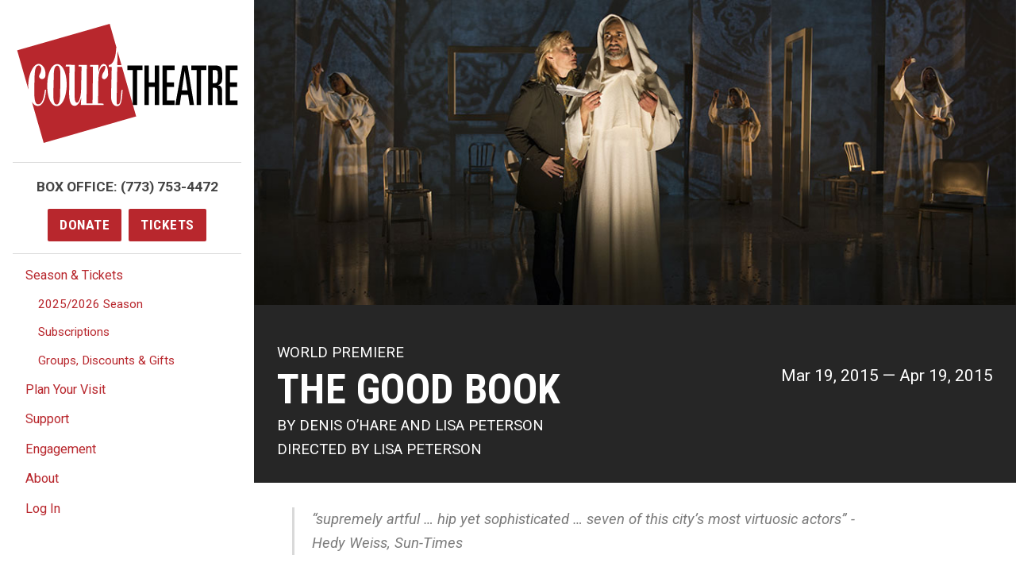

--- FILE ---
content_type: text/html; charset=UTF-8
request_url: https://www.courttheatre.org/season-tickets/2014-2015-season/the-good-book/
body_size: 31730
content:


  <!doctype html>
<html lang="en-US">
<head>
    <meta charset="utf-8">
    <meta http-equiv="x-ua-compatible" content="ie=edge">
    <title>
                The Good Book - Court Theatre
          </title>
    <meta name="viewport" content="width=device-width, initial-scale=1">
    <meta http-equiv="Content-Type" content="text/html; charset=UTF-8" />
    <link rel="stylesheet" href="/wp-content/themes/ct-2017/dist/css/styles.css">
    <link rel="stylesheet" href="/wp-content/themes/ct-2017/dist/css/flexslider.css">
    <link rel="stylesheet" href="/wp-content/themes/ct-2017/dist/css/icon-plugin.css">
    <link href="https://fonts.googleapis.com/css?family=Roboto+Condensed:700|Roboto:400,400i,700,700i" rel="stylesheet">
    <link rel="pingback" href="https://www.courttheatre.org/xmlrpc.php" />
    <link rel="apple-touch-icon" sizes="180x180" href="/apple-touch-icon.png">
    <link rel="icon" type="image/png" sizes="32x32" href="/favicon-32x32.png">
    <link rel="icon" type="image/png" sizes="16x16" href="/favicon-16x16.png">
    <link rel="manifest" href="/manifest.json">
    <meta name="theme-color" content="#ffffff">

    <meta name='robots' content='index, follow, max-image-preview:large, max-snippet:-1, max-video-preview:-1' />

	<!-- This site is optimized with the Yoast SEO plugin v26.7 - https://yoast.com/wordpress/plugins/seo/ -->
	<meta name="description" content="“supremely artful ... hip yet sophisticated ... seven of this city’s most virtuosic actors” -Hedy Weiss, Sun-Times In this highly original world premiere" />
	<link rel="canonical" href="https://www.courttheatre.org/season-tickets/2014-2015-season/the-good-book/" />
	<meta property="og:locale" content="en_US" />
	<meta property="og:type" content="article" />
	<meta property="og:title" content="The Good Book - Court Theatre" />
	<meta property="og:description" content="“supremely artful ... hip yet sophisticated ... seven of this city’s most virtuosic actors” -Hedy Weiss, Sun-Times In this highly original world premiere" />
	<meta property="og:url" content="https://www.courttheatre.org/season-tickets/2014-2015-season/the-good-book/" />
	<meta property="og:site_name" content="Court Theatre" />
	<meta property="article:publisher" content="https://www.facebook.com/CourtTheatre/" />
	<meta property="article:modified_time" content="2017-06-26T01:53:58+00:00" />
	<meta property="og:image" content="https://www.courttheatre.org/wp-content/uploads/2017/06/sundance_120.jpg" />
	<meta name="twitter:card" content="summary_large_image" />
	<meta name="twitter:site" content="@courtchicago" />
	<meta name="twitter:label1" content="Est. reading time" />
	<meta name="twitter:data1" content="1 minute" />
	<script type="application/ld+json" class="yoast-schema-graph">{"@context":"https://schema.org","@graph":[{"@type":"WebPage","@id":"https://www.courttheatre.org/season-tickets/2014-2015-season/the-good-book/","url":"https://www.courttheatre.org/season-tickets/2014-2015-season/the-good-book/","name":"The Good Book - Court Theatre","isPartOf":{"@id":"https://www.courttheatre.org/#website"},"primaryImageOfPage":{"@id":"https://www.courttheatre.org/season-tickets/2014-2015-season/the-good-book/#primaryimage"},"image":{"@id":"https://www.courttheatre.org/season-tickets/2014-2015-season/the-good-book/#primaryimage"},"thumbnailUrl":"https://www.courttheatre.org/wp-content/uploads/2017/06/sundance_120.jpg","datePublished":"2017-06-26T01:33:40+00:00","dateModified":"2017-06-26T01:53:58+00:00","description":"“supremely artful ... hip yet sophisticated ... seven of this city’s most virtuosic actors” -Hedy Weiss, Sun-Times In this highly original world premiere","breadcrumb":{"@id":"https://www.courttheatre.org/season-tickets/2014-2015-season/the-good-book/#breadcrumb"},"inLanguage":"en-US","potentialAction":[{"@type":"ReadAction","target":["https://www.courttheatre.org/season-tickets/2014-2015-season/the-good-book/"]}]},{"@type":"ImageObject","inLanguage":"en-US","@id":"https://www.courttheatre.org/season-tickets/2014-2015-season/the-good-book/#primaryimage","url":"https://www.courttheatre.org/wp-content/uploads/2017/06/sundance_120.jpg","contentUrl":"https://www.courttheatre.org/wp-content/uploads/2017/06/sundance_120.jpg","width":120,"height":97,"caption":"Sundance Institute"},{"@type":"BreadcrumbList","@id":"https://www.courttheatre.org/season-tickets/2014-2015-season/the-good-book/#breadcrumb","itemListElement":[{"@type":"ListItem","position":1,"name":"Home","item":"https://www.courttheatre.org/"},{"@type":"ListItem","position":2,"name":"The Good Book"}]},{"@type":"WebSite","@id":"https://www.courttheatre.org/#website","url":"https://www.courttheatre.org/","name":"Court Theatre","description":"The Center for Classic Theatre","publisher":{"@id":"https://www.courttheatre.org/#organization"},"potentialAction":[{"@type":"SearchAction","target":{"@type":"EntryPoint","urlTemplate":"https://www.courttheatre.org/?s={search_term_string}"},"query-input":{"@type":"PropertyValueSpecification","valueRequired":true,"valueName":"search_term_string"}}],"inLanguage":"en-US"},{"@type":"Organization","@id":"https://www.courttheatre.org/#organization","name":"Court Theatre","url":"https://www.courttheatre.org/","logo":{"@type":"ImageObject","inLanguage":"en-US","@id":"https://www.courttheatre.org/#/schema/logo/image/","url":"https://www.courttheatre.org/wp-content/uploads/2017/06/Horizontal_red.jpg","contentUrl":"https://www.courttheatre.org/wp-content/uploads/2017/06/Horizontal_red.jpg","width":1050,"height":600,"caption":"Court Theatre"},"image":{"@id":"https://www.courttheatre.org/#/schema/logo/image/"},"sameAs":["https://www.facebook.com/CourtTheatre/","https://x.com/courtchicago","https://www.instagram.com/courttheatre/","https://www.youtube.com/channel/UCdKTsw3BbGPu8jw6x7KKhoQ"]}]}</script>
	<!-- / Yoast SEO plugin. -->


<link rel='dns-prefetch' href='//ws.sharethis.com' />
<link rel="alternate" title="oEmbed (JSON)" type="application/json+oembed" href="https://www.courttheatre.org/wp-json/oembed/1.0/embed?url=https%3A%2F%2Fwww.courttheatre.org%2Fseason-tickets%2F2014-2015-season%2Fthe-good-book%2F" />
<link rel="alternate" title="oEmbed (XML)" type="text/xml+oembed" href="https://www.courttheatre.org/wp-json/oembed/1.0/embed?url=https%3A%2F%2Fwww.courttheatre.org%2Fseason-tickets%2F2014-2015-season%2Fthe-good-book%2F&#038;format=xml" />
<style id='wp-img-auto-sizes-contain-inline-css' type='text/css'>
img:is([sizes=auto i],[sizes^="auto," i]){contain-intrinsic-size:3000px 1500px}
/*# sourceURL=wp-img-auto-sizes-contain-inline-css */
</style>
<style id='wp-emoji-styles-inline-css' type='text/css'>

	img.wp-smiley, img.emoji {
		display: inline !important;
		border: none !important;
		box-shadow: none !important;
		height: 1em !important;
		width: 1em !important;
		margin: 0 0.07em !important;
		vertical-align: -0.1em !important;
		background: none !important;
		padding: 0 !important;
	}
/*# sourceURL=wp-emoji-styles-inline-css */
</style>
<link rel='stylesheet' id='wp-block-library-css' href='https://www.courttheatre.org/wp-includes/css/dist/block-library/style.min.css?ver=6.9' type='text/css' media='all' />
<style id='global-styles-inline-css' type='text/css'>
:root{--wp--preset--aspect-ratio--square: 1;--wp--preset--aspect-ratio--4-3: 4/3;--wp--preset--aspect-ratio--3-4: 3/4;--wp--preset--aspect-ratio--3-2: 3/2;--wp--preset--aspect-ratio--2-3: 2/3;--wp--preset--aspect-ratio--16-9: 16/9;--wp--preset--aspect-ratio--9-16: 9/16;--wp--preset--color--black: #000000;--wp--preset--color--cyan-bluish-gray: #abb8c3;--wp--preset--color--white: #ffffff;--wp--preset--color--pale-pink: #f78da7;--wp--preset--color--vivid-red: #cf2e2e;--wp--preset--color--luminous-vivid-orange: #ff6900;--wp--preset--color--luminous-vivid-amber: #fcb900;--wp--preset--color--light-green-cyan: #7bdcb5;--wp--preset--color--vivid-green-cyan: #00d084;--wp--preset--color--pale-cyan-blue: #8ed1fc;--wp--preset--color--vivid-cyan-blue: #0693e3;--wp--preset--color--vivid-purple: #9b51e0;--wp--preset--gradient--vivid-cyan-blue-to-vivid-purple: linear-gradient(135deg,rgb(6,147,227) 0%,rgb(155,81,224) 100%);--wp--preset--gradient--light-green-cyan-to-vivid-green-cyan: linear-gradient(135deg,rgb(122,220,180) 0%,rgb(0,208,130) 100%);--wp--preset--gradient--luminous-vivid-amber-to-luminous-vivid-orange: linear-gradient(135deg,rgb(252,185,0) 0%,rgb(255,105,0) 100%);--wp--preset--gradient--luminous-vivid-orange-to-vivid-red: linear-gradient(135deg,rgb(255,105,0) 0%,rgb(207,46,46) 100%);--wp--preset--gradient--very-light-gray-to-cyan-bluish-gray: linear-gradient(135deg,rgb(238,238,238) 0%,rgb(169,184,195) 100%);--wp--preset--gradient--cool-to-warm-spectrum: linear-gradient(135deg,rgb(74,234,220) 0%,rgb(151,120,209) 20%,rgb(207,42,186) 40%,rgb(238,44,130) 60%,rgb(251,105,98) 80%,rgb(254,248,76) 100%);--wp--preset--gradient--blush-light-purple: linear-gradient(135deg,rgb(255,206,236) 0%,rgb(152,150,240) 100%);--wp--preset--gradient--blush-bordeaux: linear-gradient(135deg,rgb(254,205,165) 0%,rgb(254,45,45) 50%,rgb(107,0,62) 100%);--wp--preset--gradient--luminous-dusk: linear-gradient(135deg,rgb(255,203,112) 0%,rgb(199,81,192) 50%,rgb(65,88,208) 100%);--wp--preset--gradient--pale-ocean: linear-gradient(135deg,rgb(255,245,203) 0%,rgb(182,227,212) 50%,rgb(51,167,181) 100%);--wp--preset--gradient--electric-grass: linear-gradient(135deg,rgb(202,248,128) 0%,rgb(113,206,126) 100%);--wp--preset--gradient--midnight: linear-gradient(135deg,rgb(2,3,129) 0%,rgb(40,116,252) 100%);--wp--preset--font-size--small: 13px;--wp--preset--font-size--medium: 20px;--wp--preset--font-size--large: 36px;--wp--preset--font-size--x-large: 42px;--wp--preset--spacing--20: 0.44rem;--wp--preset--spacing--30: 0.67rem;--wp--preset--spacing--40: 1rem;--wp--preset--spacing--50: 1.5rem;--wp--preset--spacing--60: 2.25rem;--wp--preset--spacing--70: 3.38rem;--wp--preset--spacing--80: 5.06rem;--wp--preset--shadow--natural: 6px 6px 9px rgba(0, 0, 0, 0.2);--wp--preset--shadow--deep: 12px 12px 50px rgba(0, 0, 0, 0.4);--wp--preset--shadow--sharp: 6px 6px 0px rgba(0, 0, 0, 0.2);--wp--preset--shadow--outlined: 6px 6px 0px -3px rgb(255, 255, 255), 6px 6px rgb(0, 0, 0);--wp--preset--shadow--crisp: 6px 6px 0px rgb(0, 0, 0);}:where(.is-layout-flex){gap: 0.5em;}:where(.is-layout-grid){gap: 0.5em;}body .is-layout-flex{display: flex;}.is-layout-flex{flex-wrap: wrap;align-items: center;}.is-layout-flex > :is(*, div){margin: 0;}body .is-layout-grid{display: grid;}.is-layout-grid > :is(*, div){margin: 0;}:where(.wp-block-columns.is-layout-flex){gap: 2em;}:where(.wp-block-columns.is-layout-grid){gap: 2em;}:where(.wp-block-post-template.is-layout-flex){gap: 1.25em;}:where(.wp-block-post-template.is-layout-grid){gap: 1.25em;}.has-black-color{color: var(--wp--preset--color--black) !important;}.has-cyan-bluish-gray-color{color: var(--wp--preset--color--cyan-bluish-gray) !important;}.has-white-color{color: var(--wp--preset--color--white) !important;}.has-pale-pink-color{color: var(--wp--preset--color--pale-pink) !important;}.has-vivid-red-color{color: var(--wp--preset--color--vivid-red) !important;}.has-luminous-vivid-orange-color{color: var(--wp--preset--color--luminous-vivid-orange) !important;}.has-luminous-vivid-amber-color{color: var(--wp--preset--color--luminous-vivid-amber) !important;}.has-light-green-cyan-color{color: var(--wp--preset--color--light-green-cyan) !important;}.has-vivid-green-cyan-color{color: var(--wp--preset--color--vivid-green-cyan) !important;}.has-pale-cyan-blue-color{color: var(--wp--preset--color--pale-cyan-blue) !important;}.has-vivid-cyan-blue-color{color: var(--wp--preset--color--vivid-cyan-blue) !important;}.has-vivid-purple-color{color: var(--wp--preset--color--vivid-purple) !important;}.has-black-background-color{background-color: var(--wp--preset--color--black) !important;}.has-cyan-bluish-gray-background-color{background-color: var(--wp--preset--color--cyan-bluish-gray) !important;}.has-white-background-color{background-color: var(--wp--preset--color--white) !important;}.has-pale-pink-background-color{background-color: var(--wp--preset--color--pale-pink) !important;}.has-vivid-red-background-color{background-color: var(--wp--preset--color--vivid-red) !important;}.has-luminous-vivid-orange-background-color{background-color: var(--wp--preset--color--luminous-vivid-orange) !important;}.has-luminous-vivid-amber-background-color{background-color: var(--wp--preset--color--luminous-vivid-amber) !important;}.has-light-green-cyan-background-color{background-color: var(--wp--preset--color--light-green-cyan) !important;}.has-vivid-green-cyan-background-color{background-color: var(--wp--preset--color--vivid-green-cyan) !important;}.has-pale-cyan-blue-background-color{background-color: var(--wp--preset--color--pale-cyan-blue) !important;}.has-vivid-cyan-blue-background-color{background-color: var(--wp--preset--color--vivid-cyan-blue) !important;}.has-vivid-purple-background-color{background-color: var(--wp--preset--color--vivid-purple) !important;}.has-black-border-color{border-color: var(--wp--preset--color--black) !important;}.has-cyan-bluish-gray-border-color{border-color: var(--wp--preset--color--cyan-bluish-gray) !important;}.has-white-border-color{border-color: var(--wp--preset--color--white) !important;}.has-pale-pink-border-color{border-color: var(--wp--preset--color--pale-pink) !important;}.has-vivid-red-border-color{border-color: var(--wp--preset--color--vivid-red) !important;}.has-luminous-vivid-orange-border-color{border-color: var(--wp--preset--color--luminous-vivid-orange) !important;}.has-luminous-vivid-amber-border-color{border-color: var(--wp--preset--color--luminous-vivid-amber) !important;}.has-light-green-cyan-border-color{border-color: var(--wp--preset--color--light-green-cyan) !important;}.has-vivid-green-cyan-border-color{border-color: var(--wp--preset--color--vivid-green-cyan) !important;}.has-pale-cyan-blue-border-color{border-color: var(--wp--preset--color--pale-cyan-blue) !important;}.has-vivid-cyan-blue-border-color{border-color: var(--wp--preset--color--vivid-cyan-blue) !important;}.has-vivid-purple-border-color{border-color: var(--wp--preset--color--vivid-purple) !important;}.has-vivid-cyan-blue-to-vivid-purple-gradient-background{background: var(--wp--preset--gradient--vivid-cyan-blue-to-vivid-purple) !important;}.has-light-green-cyan-to-vivid-green-cyan-gradient-background{background: var(--wp--preset--gradient--light-green-cyan-to-vivid-green-cyan) !important;}.has-luminous-vivid-amber-to-luminous-vivid-orange-gradient-background{background: var(--wp--preset--gradient--luminous-vivid-amber-to-luminous-vivid-orange) !important;}.has-luminous-vivid-orange-to-vivid-red-gradient-background{background: var(--wp--preset--gradient--luminous-vivid-orange-to-vivid-red) !important;}.has-very-light-gray-to-cyan-bluish-gray-gradient-background{background: var(--wp--preset--gradient--very-light-gray-to-cyan-bluish-gray) !important;}.has-cool-to-warm-spectrum-gradient-background{background: var(--wp--preset--gradient--cool-to-warm-spectrum) !important;}.has-blush-light-purple-gradient-background{background: var(--wp--preset--gradient--blush-light-purple) !important;}.has-blush-bordeaux-gradient-background{background: var(--wp--preset--gradient--blush-bordeaux) !important;}.has-luminous-dusk-gradient-background{background: var(--wp--preset--gradient--luminous-dusk) !important;}.has-pale-ocean-gradient-background{background: var(--wp--preset--gradient--pale-ocean) !important;}.has-electric-grass-gradient-background{background: var(--wp--preset--gradient--electric-grass) !important;}.has-midnight-gradient-background{background: var(--wp--preset--gradient--midnight) !important;}.has-small-font-size{font-size: var(--wp--preset--font-size--small) !important;}.has-medium-font-size{font-size: var(--wp--preset--font-size--medium) !important;}.has-large-font-size{font-size: var(--wp--preset--font-size--large) !important;}.has-x-large-font-size{font-size: var(--wp--preset--font-size--x-large) !important;}
/*# sourceURL=global-styles-inline-css */
</style>

<style id='classic-theme-styles-inline-css' type='text/css'>
/*! This file is auto-generated */
.wp-block-button__link{color:#fff;background-color:#32373c;border-radius:9999px;box-shadow:none;text-decoration:none;padding:calc(.667em + 2px) calc(1.333em + 2px);font-size:1.125em}.wp-block-file__button{background:#32373c;color:#fff;text-decoration:none}
/*# sourceURL=/wp-includes/css/classic-themes.min.css */
</style>
<link rel='stylesheet' id='wp-components-css' href='https://www.courttheatre.org/wp-includes/css/dist/components/style.min.css?ver=6.9' type='text/css' media='all' />
<link rel='stylesheet' id='wp-preferences-css' href='https://www.courttheatre.org/wp-includes/css/dist/preferences/style.min.css?ver=6.9' type='text/css' media='all' />
<link rel='stylesheet' id='wp-block-editor-css' href='https://www.courttheatre.org/wp-includes/css/dist/block-editor/style.min.css?ver=6.9' type='text/css' media='all' />
<link rel='stylesheet' id='popup-maker-block-library-style-css' href='https://www.courttheatre.org/wp-content/plugins/popup-maker/dist/packages/block-library-style.css?ver=dbea705cfafe089d65f1' type='text/css' media='all' />
<link rel='stylesheet' id='st-widget-css' href='https://www.courttheatre.org/wp-content/plugins/share-this/css/style.css?ver=6.9' type='text/css' media='all' />
<link rel='stylesheet' id='social-icons-general-css' href='//www.courttheatre.org/wp-content/plugins/social-icons/assets/css/social-icons.css?ver=1.7.4' type='text/css' media='all' />
<link rel='stylesheet' id='ub-extension-style-css-css' href='https://www.courttheatre.org/wp-content/plugins/ultimate-blocks/src/extensions/style.css?ver=6.9' type='text/css' media='all' />
<link rel='stylesheet' id='dashicons-css' href='https://www.courttheatre.org/wp-includes/css/dashicons.min.css?ver=6.9' type='text/css' media='all' />
<script type="text/javascript" src="https://www.courttheatre.org/wp-includes/js/jquery/jquery.min.js?ver=3.7.1" id="jquery-core-js"></script>
<script type="text/javascript" src="https://www.courttheatre.org/wp-includes/js/jquery/jquery-migrate.min.js?ver=3.4.1" id="jquery-migrate-js"></script>
<script type="text/javascript" src="https://www.courttheatre.org/wp-content/themes/ct-2017/dist/js/jquery.flexslider.js" id="script-js"></script>
<script type="text/javascript" src="https://www.courttheatre.org/wp-content/themes/ct-2017/dist/js/flexslider.js" id="flexscript-js"></script>
<link rel="https://api.w.org/" href="https://www.courttheatre.org/wp-json/" /><link rel="alternate" title="JSON" type="application/json" href="https://www.courttheatre.org/wp-json/wp/v2/production/5961" /><link rel="EditURI" type="application/rsd+xml" title="RSD" href="https://www.courttheatre.org/xmlrpc.php?rsd" />
<meta name="generator" content="WordPress 6.9" />
<link rel='shortlink' href='https://www.courttheatre.org/?p=5961' />
<script charset="utf-8" type="text/javascript">var switchTo5x=true;</script>
<script charset="utf-8" type="text/javascript" id="st_insights_js" src="https://ws.sharethis.com/button/buttons.js?publisher=0a706624-5f03-4862-865f-8c60ff2ce46a&amp;product=sharethis-wordpress"></script>
<script charset="utf-8" type="text/javascript">stLight.options({"publisher":"0a706624-5f03-4862-865f-8c60ff2ce46a"});var st_type="wordpress4.7.5";</script>
<meta name="tec-api-version" content="v1"><meta name="tec-api-origin" content="https://www.courttheatre.org"><link rel="alternate" href="https://www.courttheatre.org/wp-json/tribe/events/v1/" />
    
    <!-- Google Tag Manager -->
    <script>(function(w,d,s,l,i){w[l]=w[l]||[];w[l].push({'gtm.start':
    new Date().getTime(),event:'gtm.js'});var f=d.getElementsByTagName(s)[0],
    j=d.createElement(s),dl=l!='dataLayer'?'&l='+l:'';j.async=true;j.src=
    'https://www.googletagmanager.com/gtm.js?id='+i+dl;f.parentNode.insertBefore(j,f);
    })(window,document,'script','dataLayer','GTM-NMQB49Z');</script>
    <!-- End Google Tag Manager -->    

	<style>
	  #tribe-events-header .tribe-events-sub-nav li a {
	    display: block !important;
	  }
	</style>
        
    <script>document.documentElement.className = "js"</script>
    <!-- Hotjar Tracking Code for www.courttheatre.org -->
    <script>
        (function(h,o,t,j,a,r){
            h.hj=h.hj||function(){(h.hj.q=h.hj.q||[]).push(arguments)};
            h._hjSettings={hjid:846252,hjsv:6};
            a=o.getElementsByTagName('head')[0];
            r=o.createElement('script');r.async=1;
            r.src=t+h._hjSettings.hjid+j+h._hjSettings.hjsv;
            a.appendChild(r);
        })(window,document,'https://static.hotjar.com/c/hotjar-','.js?sv=');
    </script>

    <script>
      (function($) {
        
        $("#nav-toggle").on("click", function() {
          $("#site-header").toggleClass("opened");
        });
        
      })( jQuery );
            
    </script>

</head>
    

<body class="wp-singular production-template-default single single-production postid-5961 wp-theme-ct-2017 tribe-no-js page-template-court-theatre">
<!-- Google Tag Manager (noscript) -->
<noscript><iframe src="https://www.googletagmanager.com/ns.html?id=GTM-NMQB49Z"
height="0" width="0" style="display:none;visibility:hidden"></iframe></noscript>
<!-- End Google Tag Manager (noscript) -->
<a href="#site-main" class="skip">Skip to main content</a>
<!--[if lt IE 9]>
    <p class="browserupgrade">You are using an <strong>outdated</strong> browser. Please <a href="http://browsehappy.com/">upgrade your browser</a> to improve your experience.</p>
<![endif]-->



<div class="top-bar">
  <button id="nav-toggle"><svg class="icon icon--small" width="18" height="18" viewBox="0 0 1792 1792" xmlns="http://www.w3.org/2000/svg" role="img" ><path d="M1664 1344v128q0 26-19 45t-45 19h-1408q-26 0-45-19t-19-45v-128q0-26 19-45t45-19h1408q26 0 45 19t19 45zm0-512v128q0 26-19 45t-45 19h-1408q-26 0-45-19t-19-45v-128q0-26 19-45t45-19h1408q26 0 45 19t19 45zm0-512v128q0 26-19 45t-45 19h-1408q-26 0-45-19t-19-45v-128q0-26 19-45t45-19h1408q26 0 45 19t19 45z"/></svg> Menu</button>
  <a href="https://www.courttheatre.org" class="site-logo">
    <svg width="316" height="170" viewBox="0 0 316 170" xmlns="http://www.w3.org/2000/svg" role="img" aria-labelledby="title">
      <title id="title">Court Theatre Logo</title>
      <path id="court-bg" d="M7.424 61.44l31.114 108.526 125.53-60.365-21.556-75.3L7.424 61.44"/>
      <path id="theatre" d="M165.6 66.016v49.79h6.34v-49.79h7.608V59.46H157.99v6.556h7.61zm23.014 49.79V90.208h8.433v25.598h6.34V59.46h-6.34v24.193h-8.433V59.46h-6.34v56.346h6.34zm36.71 0v-6.556H214.42V90.208h10.27v-6.555h-10.27V66.016h10.905V59.46H208.08v56.346h17.245zm7.418 0l2.093-14.36h9.89l2.093 14.36h6.34l-9.32-56.346h-7.355l-10.08 56.346h6.34zm7.165-48.074l3.93 27.16h-8.05l3.993-27.16h.127zm16.865-1.716v49.79h6.34v-49.79h7.61V59.46h-21.558v6.556h7.608zm23.015 49.79V91.3h2.156c2.07 0 3.413.444 4.026 1.328.61.885.92 2.68.92 5.384v12.72c0 2.24.247 3.93.745 5.074h5.848c-.17-1.56-.254-3.953-.254-7.18V96.374c0-2.705-.435-4.747-1.3-6.127-.868-1.378-2.358-2.197-4.47-2.458v-.157c2.493-.937 4.14-2.367 4.945-4.292.718-1.664 1.078-4.5 1.078-8.506 0-6.4-.55-10.51-1.65-12.33-1.225-2.03-4.08-3.044-8.56-3.044h-9.826v56.346h6.34zm3.044-49.79c1.987 0 3.203.48 3.646 1.443.444.963.666 3.525.666 7.686 0 4.215-.328 6.868-.983 7.96-.656 1.093-2.23 1.64-4.724 1.64h-1.65v-18.73h3.045zm32.526 49.79v-6.556H304.45V90.208h10.272v-6.555h-10.27V66.016h10.904V59.46H298.11v56.346h17.246z"/>
      <path id="court-square" d="M170.523 132.14l-20.24-70.712-6.74-.053-.823 43.962c-.12 4.366-.537 9.793 1.044 9.804 5.055.093 4.277-7.184 5.818-20.88l1.596.142c-1.028 16.133-2.098 23.104-8.123 23.15-3.137-.163-8.572-2.542-8.383-14.91l.93-40.985-4.184-.25-.195-2.676c5.982.28 10.483-10.368 10.677-24.035l.722-.026L132.708.032.643 37.86l16.042 56.042c-.186-2.15-.28-4.395-.25-6.74.294-15.136 7.224-30.036 15.038-29.956 3.826.103 9.81 4.596 9.588 15.264-.018 4.725-2.392 6.442-5.142 6.347-2.547.012-5.09-2.704-3.58-5.64 1.43-3.097 2.292-3.852 2.697-8.047.17-2.07-1.053-5.513-3.58-5.637-4.4.016-5.88 5.297-6.067 19.498l-.374 14.626c-.16 17.22 1.813 21.26 5.526 21.274 5.135.125 8.045-7.126 9.79-21.023l1.507.443c-1.143 16.033-5.792 23.04-12.006 22.99-3.055-.067-5.864-2.2-8.12-5.845l16.748 58.51 132.065-37.825zM71.318 87.597c-.41 17.82-6.775 30.01-14.347 29.833-7.793-.064-13.77-12.448-13.395-30.14.182-17.748 6.544-29.938 14.347-29.83 7.563.133 13.54 12.518 13.396 30.137zm59.105-15.02c-.032 3.187-3.985 6.923-5.834 6.468-2.294-.328-3.68-2.468-2.676-5.372 1.492-5.157 2.466-4.004 3.69-8.083.946-2.124 2.45-6.694-1.684-5.407l-.39.213c-5.064 2.14-6.884 10.57-7.024 20.526l-.432 32.618 7.765.32.07 1.986-32.406-.04.605-10.957c-1.697 7.81-5.61 12.275-9.506 12.265-5.533-.138-8.115-6.26-7.778-20.298l.415-35.9-5.264.09.107-2.59 12.727.146-.114 41.552c-.127 7.763.385 12.3 3.225 12.41 3.214-.016 5.864-9.665 5.925-17.904l.698-33.52-4.184-.25.017-2.286c.084.127 11.866-.027 11.735.18l-.435 54.883 8.545-.105.63-52.208-4.184-.25.018-2.285c.137-.046 11.774.11 11.824-.123l.176 10.53c1.195-6.482 3.66-12.016 7.43-11.894 3.913-.002 6.373 4.465 6.307 15.283zm-68.45 28.97L62.37 73.5c.106-9.616-1.635-13.654-4.466-13.757-3.106.01-4.974 3.99-4.984 13.596l-.697 27.956c-.036 9.778 1.706 13.817 4.767 13.846 2.876.063 4.742-3.917 4.984-13.596zm81.676-42.76l5.965.313-5.772-20.168-.194 19.855z" />
    </svg>
  </a>
  <div class="top-bar__ctas">
    <a class="btn btn--primary" href="/donate">Donate</a>
    <a class="btn btn--primary" href="https://tickets.courttheatre.org">Tickets</a>
  </div>
</div>
<header id="site-header">
  
  <div class="site-header__top">
    <a href="https://www.courttheatre.org" class="site-logo">
      <svg width="279" height="150" viewBox="0 0 316 170" xmlns="http://www.w3.org/2000/svg" role="img" aria-labelledby="title">
        <title id="title">Court Theatre Logo</title>
        <path id="court-bg" d="M7.424 61.44l31.114 108.526 125.53-60.365-21.556-75.3L7.424 61.44"/>
        <path id="theatre" d="M165.6 66.016v49.79h6.34v-49.79h7.608V59.46H157.99v6.556h7.61zm23.014 49.79V90.208h8.433v25.598h6.34V59.46h-6.34v24.193h-8.433V59.46h-6.34v56.346h6.34zm36.71 0v-6.556H214.42V90.208h10.27v-6.555h-10.27V66.016h10.905V59.46H208.08v56.346h17.245zm7.418 0l2.093-14.36h9.89l2.093 14.36h6.34l-9.32-56.346h-7.355l-10.08 56.346h6.34zm7.165-48.074l3.93 27.16h-8.05l3.993-27.16h.127zm16.865-1.716v49.79h6.34v-49.79h7.61V59.46h-21.558v6.556h7.608zm23.015 49.79V91.3h2.156c2.07 0 3.413.444 4.026 1.328.61.885.92 2.68.92 5.384v12.72c0 2.24.247 3.93.745 5.074h5.848c-.17-1.56-.254-3.953-.254-7.18V96.374c0-2.705-.435-4.747-1.3-6.127-.868-1.378-2.358-2.197-4.47-2.458v-.157c2.493-.937 4.14-2.367 4.945-4.292.718-1.664 1.078-4.5 1.078-8.506 0-6.4-.55-10.51-1.65-12.33-1.225-2.03-4.08-3.044-8.56-3.044h-9.826v56.346h6.34zm3.044-49.79c1.987 0 3.203.48 3.646 1.443.444.963.666 3.525.666 7.686 0 4.215-.328 6.868-.983 7.96-.656 1.093-2.23 1.64-4.724 1.64h-1.65v-18.73h3.045zm32.526 49.79v-6.556H304.45V90.208h10.272v-6.555h-10.27V66.016h10.904V59.46H298.11v56.346h17.246z"/>
        <path id="court-square" d="M170.523 132.14l-20.24-70.712-6.74-.053-.823 43.962c-.12 4.366-.537 9.793 1.044 9.804 5.055.093 4.277-7.184 5.818-20.88l1.596.142c-1.028 16.133-2.098 23.104-8.123 23.15-3.137-.163-8.572-2.542-8.383-14.91l.93-40.985-4.184-.25-.195-2.676c5.982.28 10.483-10.368 10.677-24.035l.722-.026L132.708.032.643 37.86l16.042 56.042c-.186-2.15-.28-4.395-.25-6.74.294-15.136 7.224-30.036 15.038-29.956 3.826.103 9.81 4.596 9.588 15.264-.018 4.725-2.392 6.442-5.142 6.347-2.547.012-5.09-2.704-3.58-5.64 1.43-3.097 2.292-3.852 2.697-8.047.17-2.07-1.053-5.513-3.58-5.637-4.4.016-5.88 5.297-6.067 19.498l-.374 14.626c-.16 17.22 1.813 21.26 5.526 21.274 5.135.125 8.045-7.126 9.79-21.023l1.507.443c-1.143 16.033-5.792 23.04-12.006 22.99-3.055-.067-5.864-2.2-8.12-5.845l16.748 58.51 132.065-37.825zM71.318 87.597c-.41 17.82-6.775 30.01-14.347 29.833-7.793-.064-13.77-12.448-13.395-30.14.182-17.748 6.544-29.938 14.347-29.83 7.563.133 13.54 12.518 13.396 30.137zm59.105-15.02c-.032 3.187-3.985 6.923-5.834 6.468-2.294-.328-3.68-2.468-2.676-5.372 1.492-5.157 2.466-4.004 3.69-8.083.946-2.124 2.45-6.694-1.684-5.407l-.39.213c-5.064 2.14-6.884 10.57-7.024 20.526l-.432 32.618 7.765.32.07 1.986-32.406-.04.605-10.957c-1.697 7.81-5.61 12.275-9.506 12.265-5.533-.138-8.115-6.26-7.778-20.298l.415-35.9-5.264.09.107-2.59 12.727.146-.114 41.552c-.127 7.763.385 12.3 3.225 12.41 3.214-.016 5.864-9.665 5.925-17.904l.698-33.52-4.184-.25.017-2.286c.084.127 11.866-.027 11.735.18l-.435 54.883 8.545-.105.63-52.208-4.184-.25.018-2.285c.137-.046 11.774.11 11.824-.123l.176 10.53c1.195-6.482 3.66-12.016 7.43-11.894 3.913-.002 6.373 4.465 6.307 15.283zm-68.45 28.97L62.37 73.5c.106-9.616-1.635-13.654-4.466-13.757-3.106.01-4.974 3.99-4.984 13.596l-.697 27.956c-.036 9.778 1.706 13.817 4.767 13.846 2.876.063 4.742-3.917 4.984-13.596zm81.676-42.76l5.965.313-5.772-20.168-.194 19.855z" />
      </svg>
    </a>
    <div class="site-header__ctas">
      <p class="site-header__phone">Box Office: <a href="tel:7737534472">(773) 753-4472</a></p>
      <a class="btn btn--primary" href="/support/donate">Donate</a>
            <a class="btn btn--primary" href="https://tickets.courttheatre.org/" >Tickets</a>
          </div>
  </div>
  <nav class="main-nav">
  <ul class="nav">
          <li class=" menu-item menu-item-type-post_type menu-item-object-page menu-item-2932 menu-item-has-children
        ">
      	<a class="" href="https://www.courttheatre.org/season-tickets/">Season &#038; Tickets</a>
                <ul class="nav-drop first-sub" style="display: none;">
                      
            

                <li class="nav-drop-item nav-drop-item-has-children">
                <a href="https://www.courttheatre.org/season-tickets/2025-26-season/">2025/2026 Season</a>
                                      <ul class="nav-drop second-sub" style="display: none;">
                                              <li class="nav-drop-item"><a href="https://www.courttheatre.org/season-tickets/2025-2026-season/big-white-fog/">Big White Fog</a></li>
                                              <li class="nav-drop-item"><a href="https://www.courttheatre.org/season-tickets/2025-2026-season/the-taming-of-the-shrew/">The Taming of the Shrew</a></li>
                                              <li class="nav-drop-item"><a href="https://www.courttheatre.org/season-tickets/2025-2026-season/miss-julie/">Miss Julie</a></li>
                                              <li class="nav-drop-item"><a href="https://www.courttheatre.org/season-tickets/2025-2026-season/out-here/">Out Here</a></li>
                                          </ul>
                                  </li>
                      
            

                <li class="nav-drop-item nav-drop-item-has-children">
                <a href="https://www.courttheatre.org/season-tickets/subscriptions/">Subscriptions</a>
                                      <ul class="nav-drop second-sub" style="display: none;">
                                              <li class="nav-drop-item"><a href="https://www.courttheatre.org/season-tickets/subscriptions/faqs/">Subscriber Guide</a></li>
                                          </ul>
                                  </li>
                      
            

                <li class="nav-drop-item nav-drop-item-has-children">
                <a href="https://www.courttheatre.org/season-tickets/groups-discounts-gifts/">Groups, Discounts &#038; Gifts</a>
                                      <ul class="nav-drop second-sub" style="display: none;">
                                              <li class="nav-drop-item"><a href="https://www.courttheatre.org/season-tickets/groups-discounts-gifts/groups/">Groups</a></li>
                                              <li class="nav-drop-item"><a href="https://www.courttheatre.org/season-tickets/groups-discounts-gifts/university-chicago-students-faculty-staff/">University of Chicago Students, Faculty &#038; Staff</a></li>
                                              <li class="nav-drop-item"><a href="https://www.courttheatre.org/season-tickets/groups-discounts-gifts/military-families-veterans/">Military Families &#038; Veterans</a></li>
                                              <li class="nav-drop-item"><a href="https://www.courttheatre.org/season-tickets/groups-discounts-gifts/gifts/">Gifts</a></li>
                                          </ul>
                                  </li>
                  </ul>
            

              </li>
          <li class=" menu-item menu-item-type-post_type menu-item-object-page menu-item-93 menu-item-has-children
        ">
      	<a class="" href="https://www.courttheatre.org/plan-your-visit/">Plan Your Visit</a>
                <ul class="nav-drop first-sub" style="display: none;">
                      
            

                <li class="nav-drop-item nav-drop-item-has-children">
                <a href="https://www.courttheatre.org/plan-your-visit/accessibility/">Accessibility</a>
                                  </li>
                      
            

                <li class="nav-drop-item nav-drop-item-has-children">
                <a href="https://www.courttheatre.org/plan-your-visit/recommended-restaurants/">Recommended Restaurants</a>
                                  </li>
                      
            

                <li class="nav-drop-item nav-drop-item-has-children">
                <a href="https://www.courttheatre.org/plan-your-visit/hyde-park/">Hyde Park</a>
                                  </li>
                  </ul>
            

              </li>
          <li class=" menu-item menu-item-type-post_type menu-item-object-page menu-item-98 menu-item-has-children
        ">
      	<a class="" href="https://www.courttheatre.org/support/">Support</a>
                <ul class="nav-drop first-sub" style="display: none;">
                      
            

                <li class="nav-drop-item nav-drop-item-has-children">
                <a href="https://www.courttheatre.org/season-tickets/2025-2026-season/court-theatre-gala-2025/">Court Theatre Gala 2025</a>
                                  </li>
                      
            

                <li class="nav-drop-item nav-drop-item-has-children">
                <a href="https://www.courttheatre.org/support/individual-gifts/">Individual Gifts</a>
                                  </li>
                      
            

                <li class="nav-drop-item nav-drop-item-has-children">
                <a href="https://www.courttheatre.org/support/directors-circle/">Directors Circle</a>
                                  </li>
                      
            

                <li class="nav-drop-item nav-drop-item-has-children">
                <a href="https://www.courttheatre.org/support/producers-circle/">Producers Circle</a>
                                  </li>
                      
            

                <li class="nav-drop-item nav-drop-item-has-children">
                <a href="https://www.courttheatre.org/support/institutional-partners/">Institutional Partners</a>
                                  </li>
                      
            

                <li class="nav-drop-item nav-drop-item-has-children">
                <a href="https://www.courttheatre.org/support/legacy-giving/">Legacy Giving</a>
                                  </li>
                  </ul>
            

              </li>
          <li class=" menu-item menu-item-type-post_type menu-item-object-page menu-item-84 menu-item-has-children
        ">
      	<a class="" href="https://www.courttheatre.org/community-engagement/">Engagement</a>
                <ul class="nav-drop first-sub" style="display: none;">
                      
            

                <li class="nav-drop-item nav-drop-item-has-children">
                <a href="https://www.courttheatre.org/community-engagement/spotlight-reading-series/">Spotlight Reading Series</a>
                                      <ul class="nav-drop second-sub" style="display: none;">
                                              <li class="nav-drop-item"><a href="https://www.courttheatre.org/community-engagement/spotlight-reading-series/spotlight-reading-series-history/">History</a></li>
                                          </ul>
                                  </li>
                      
            

                <li class="nav-drop-item nav-drop-item-has-children">
                <a href="https://www.courttheatre.org/community-engagement/agora-conversation-series/">Agora Series</a>
                                  </li>
                      
            

                <li class="nav-drop-item nav-drop-item-has-children">
                <a href="https://www.courttheatre.org/community-engagement/education-initiative/">Education Initiative</a>
                                      <ul class="nav-drop second-sub" style="display: none;">
                                              <li class="nav-drop-item"><a href="https://www.courttheatre.org/community-engagement/education-initiative/who-we-are/">Who We Are</a></li>
                                              <li class="nav-drop-item"><a href="https://www.courttheatre.org/community-engagement/education-initiative/professional-development-for-teachers/">Professional Development for Teachers</a></li>
                                              <li class="nav-drop-item"><a href="https://www.courttheatre.org/community-engagement/education-initiative/student-matinees/">Student Matinees</a></li>
                                              <li class="nav-drop-item"><a href="https://www.courttheatre.org/community-engagement/education-initiative/artists-in-schools/">Artists in the Schools</a></li>
                                              <li class="nav-drop-item"><a href="https://www.courttheatre.org/community-engagement/education-initiative/play-guides-for-classroom/">Learning Guides</a></li>
                                          </ul>
                                  </li>
                      
            

                <li class="nav-drop-item nav-drop-item-has-children">
                <a href="https://www.courttheatre.org/community-engagement/community-partner-initiatives/">Partners in Community</a>
                                  </li>
                      
            

                <li class="nav-drop-item nav-drop-item-has-children">
                <a href="https://www.courttheatre.org/community-engagement/university-partner-initiatives/">University Partners Initiative</a>
                                  </li>
                  </ul>
            

              </li>
          <li class=" menu-item menu-item-type-post_type menu-item-object-page menu-item-73 menu-item-has-children
        ">
      	<a class="" href="https://www.courttheatre.org/about/">About</a>
                <ul class="nav-drop first-sub" style="display: none;">
                      
            

                <li class="nav-drop-item nav-drop-item-has-children">
                <a href="https://www.courttheatre.org/about/court-theater-university-of-chicago/">Court Theatre &#038; The University of Chicago</a>
                                  </li>
                      
            

                <li class="nav-drop-item nav-drop-item-has-children">
                <a href="https://www.courttheatre.org/about/board/">Board</a>
                                  </li>
                      
            

                <li class="nav-drop-item nav-drop-item-has-children">
                <a href="https://www.courttheatre.org/about/staff/">Staff</a>
                                  </li>
                      
            

                <li class="nav-drop-item nav-drop-item-has-children">
                <a href="https://www.courttheatre.org/about/faculty-advisory-council/">Faculty Advisory Council</a>
                                  </li>
                      
            

                <li class="nav-drop-item nav-drop-item-has-children">
                <a href="https://www.courttheatre.org/about/work-with-us/">Work With Us</a>
                                      <ul class="nav-drop second-sub" style="display: none;">
                                              <li class="nav-drop-item"><a href="https://www.courttheatre.org/about/script-submissions-and-casting/">Script Submissions and Casting</a></li>
                                          </ul>
                                  </li>
                      
            

                <li class="nav-drop-item nav-drop-item-has-children">
                <a href="https://www.courttheatre.org/about/production-history/">Production History</a>
                                  </li>
                      
            

                <li class="nav-drop-item nav-drop-item-has-children">
                <a href="https://www.courttheatre.org/season-tickets/special-event/new-canon-cultivation-2/">New Canon Cultivation</a>
                                  </li>
                      
            

                <li class="nav-drop-item nav-drop-item-has-children">
                <a href="https://www.courttheatre.org/about/contact/">Contact</a>
                                  </li>
                      
            

                <li class="nav-drop-item nav-drop-item-has-children">
                <a href="https://www.courttheatre.org/about/blog/">Blog</a>
                                  </li>
                  </ul>
            

              </li>
          <li class=" menu-item menu-item-type-custom menu-item-object-custom menu-item-28657
        ">
      	<a class="" href="https://tickets.courttheatre.org/Online/login.asp?targetPage=maintainAccount.asp">Log In</a>
              </li>
        </ul>
  </nav>
  
</header>



<main id="site-main">

  
<link href="/wp-content/themes/ct-2017/dist/css/fullcalendar.css" type="text/css" rel="stylesheet">

<script src="https://cdn.jsdelivr.net/npm/fullcalendar@5.9.0/main.js"></script>

<script src="https://unpkg.com/popper.js/dist/umd/popper.min.js"></script>
<script src="https://unpkg.com/tooltip.js/dist/umd/tooltip.min.js"></script>

<article class="event">

      <img class="img--full" src="https://www.courttheatre.org/wp-content/uploads/2017/06/goodbook_1000x400v2.jpg" alt="" />
    <header class="event__header">
    <p class="promo">World Premiere</p>
    <div class="event__header__major">
      <h1> The Good Book </h1>
            <p class="top-billing">by DENIS O’HARE and LISA PETERSON<br>
        directed by LISA PETERSON </p>
          </div>
    <div class="event__header__minor">
      <p class="subtitle">Mar 19, 2015 &mdash; Apr 19, 2015</p>
          </div>
  </header>

  <div class="event__body">

        <div class="col--solo">
      <blockquote><p>“supremely artful &#8230; hip yet sophisticated &#8230; seven of this city’s most virtuosic actors” -Hedy Weiss, <em>Sun-Times</em></p></blockquote>
<p>In this highly original world premiere play commissioned by Court Theatre, Denis O&#8217;Hare and Lisa Peterson (<em>An Iliad</em>) weave stories of devotion and conflict into their very own creation myth about the place where human faith and divine inspiration intersect: the Bible.</p>
<p>As fifteen year-old Connor struggles to reconcile his identity with his dream of becoming a priest and modern-day Biblical scholar Miriam wrestles to resolve her crisis of faith, they lead us through an incredible exploration on how the Bible was constructed.</p>
<p>From ancient Mesopotamia to medieval Ireland to suburban America, <em>The Good Book</em> is a powerful and exuberant journey through the most influential book in Western history.</p>
<hr />
<p><em>Supported by the Sundance Institute, a nonprofit organization that discovers and supports independent film and theatre artists.</em></p>
<p><em>Supported in part by a Mellon Collaborative Fellowship for Arts Practice and Scholarship at the Richard and Mary L. Gray Center for Arts and Inquiry at the University of Chicago.</em></p>
<p><em>Sponsored by Kirkland &amp; Ellis LLP and The Women&#8217;s Board of the University of </em><i>Chicago.</i></p>
<table border="0" width="“100%”" cellpadding="0">
<tbody>
<tr>
<td align="center" valign="center" width="25%"><img decoding="async" class="size-full wp-image-5994 aligncenter" src="https://www.courttheatre.org/wp-content/uploads/2017/06/sundance_120.jpg" alt="" width="120" height="97" /></td>
<td align="center" valign="center" width="25%"><img decoding="async" class="size-full wp-image-5992 aligncenter" src="https://www.courttheatre.org/wp-content/uploads/2017/06/graycenter_200.jpg" alt="" width="200" height="48" /></td>
<td align="center" valign="center" width="25%"><img decoding="async" class="size-full wp-image-4919 aligncenter" src="https://www.courttheatre.org/wp-content/uploads/2017/05/kirkland_162.jpg" alt="" width="162" height="50" /></td>
<td align="center" valign="center" width="25%"><img loading="lazy" decoding="async" class="size-full wp-image-4364 aligncenter" src="https://www.courttheatre.org/wp-content/uploads/2017/06/womensboard.png" alt="" width="200" height="55" /></td>
</tr>
</tbody>
</table>
<h6>Photo by Michael Brosilow.</h6>

    </div>

        
    <div class="row">
            <div class="col--half">
      <h2 id="team">Artistic Team</h2>
      <ul class="list--plain list--comfortable">
                <li>
          <div class="person__role">Playwright</div> <a href="https://www.courttheatre.org/people/denis-ohare/">Denis O’Hare</a>
        </li>
                <li>
          <div class="person__role">Playwright and Director</div> <a href="https://www.courttheatre.org/people/lisa-peterson/">Lisa Peterson</a>
        </li>
                <li>
          <div class="person__role">Scenic Designer</div> <a href="https://www.courttheatre.org/people/rachel-hauck/">Rachel Hauck</a>
        </li>
                <li>
          <div class="person__role">Costume Designer</div> <a href="https://www.courttheatre.org/people/linda-roethke/">Linda Roethke</a>
        </li>
                <li>
          <div class="person__role">Lighting Designer</div> <a href="https://www.courttheatre.org/people/keith-parham/">Keith Parham</a>
        </li>
                <li>
          <div class="person__role">Sound Designer/Composer</div> <a href="https://www.courttheatre.org/people/mark-bennett/">Mark Bennett</a>
        </li>
                <li>
          <div class="person__role">Projection Designer</div> <a href="https://www.courttheatre.org/people/mike-tutaj/">Mike Tutaj</a>
        </li>
                <li>
          <div class="person__role">Music Director</div> <a href="https://www.courttheatre.org/people/elizabeth-doran/">Elizabeth Doran</a>
        </li>
                <li>
          <div class="person__role">Dialect Designer</div> <a href="https://www.courttheatre.org/people/eva-breneman/">Eva Breneman</a>
        </li>
              </ul>
    </div>
        <div class="col--half">
      <h2 id="team">Cast</h2>
      <ul class="list--plain list--comfortable">
                <li>
          <div class="person__role">Miriam</div> <a href="https://www.courttheatre.org/people/hollis-resnik/">Hollis Resnik</a>
        </li>
                <li>
          <div class="person__role">Connor</div> <a href="https://www.courttheatre.org/people/alex-weisman/">Alex Weisman</a>
        </li>
                <li>
          <div class="person__role">Man 1</div> <a href="https://www.courttheatre.org/people/allen-gilmore/">Allen Gilmore</a>
        </li>
                <li>
          <div class="person__role">Man 2</div> <a href="https://www.courttheatre.org/people/erik-hellman/">Erik Hellman</a>
        </li>
                <li>
          <div class="person__role">Man 3</div> <a href="https://www.courttheatre.org/people/kareem-bandealy/">Kareem Bandealy</a>
        </li>
                <li>
          <div class="person__role">Woman 1</div> <a href="https://www.courttheatre.org/people/jacqueline-williams/">Jacqueline Williams</a>
        </li>
                <li>
          <div class="person__role">Woman 2</div> <a href="https://www.courttheatre.org/people/emjoy-gavino/">Emjoy Gavino</a>
        </li>
              </ul>
    </div>
          </div>

      <h2 id="videos">Videos</h2>
  <div class="videos-container">
        <div class="video-item">
      <div class="videoWrapper">
        <iframe width="560" height="315" src="https://www.youtube.com/embed/ZWhTO6OjBYc?rel=0?ecver=1" frameborder="0" allowfullscreen></iframe>
      </div>
        <p class="caption"></p>
    </div>
        <div class="video-item">
      <div class="videoWrapper">
        <iframe width="560" height="315" src="https://www.youtube.com/embed/n2Jk3eQ1wtk?rel=0?ecver=1" frameborder="0" allowfullscreen></iframe>
      </div>
        <p class="caption"></p>
    </div>
        <div class="video-item">
      <div class="videoWrapper">
        <iframe width="560" height="315" src="https://www.youtube.com/embed/qYltj4WxCoc?rel=0?ecver=1" frameborder="0" allowfullscreen></iframe>
      </div>
        <p class="caption"></p>
    </div>
        <div class="video-item">
      <div class="videoWrapper">
        <iframe width="560" height="315" src="https://www.youtube.com/embed/STjPH_MJkbQ?rel=0?ecver=1" frameborder="0" allowfullscreen></iframe>
      </div>
        <p class="caption"></p>
    </div>
      </div>
  
      <h2 id="photos">Photos</h2>

  <div class="photo-galleries grid-container min2 max4">
        <div class="grid-item">
      <a href="/season-tickets/1995-1996-season/the-good-book/gallery/production-photos"><img
          src="https://www.courttheatre.org/wp-content/uploads/2017/06/goodbook_sq.jpg" /></a>
      <p><a href="/season-tickets/1995-1996-season/the-good-book/gallery/production-photos">Production Photos</a></p>
    </div>
        <div class="grid-item">
      <a href="/season-tickets/1996-1997-season/the-good-book/gallery/the-good-book-workshop"><img
          src="https://www.courttheatre.org/wp-content/uploads/2017/06/Untitled-1.png" /></a>
      <p><a href="/season-tickets/1996-1997-season/the-good-book/gallery/the-good-book-workshop">The Good Book Workshop</a></p>
    </div>
      </div>
  
    
    
  </div>
</article>
<article class="event">
  <p>
    <span class='st_facebook' st_title='The Good Book' st_url='https://www.courttheatre.org/season-tickets/2014-2015-season/the-good-book/'></span>
    <span st_via='courtchicago' st_username='courtchicago' class='st_twitter' st_title='The Good Book' st_url='https://www.courttheatre.org/season-tickets/2014-2015-season/the-good-book/'></span>
    <span class='st_email' st_title='The Good Book' st_url='https://www.courttheatre.org/season-tickets/2014-2015-season/the-good-book/'></span>
  </p>

</article>
 

</main>
    <div id="page_modal" class="modal">
      <h3 class="header"></h3>
      <p class="body"></p>
      <div class="buttons"></div>
    </div>
    <div class="onHoldTimer">
      <div class="content">
        You have seat(s) on hold for:
      </div>
      <div class="timer">20:00</div>
    </div>
    
   			<footer id="footer">
				 <footer id="site-footer">
      <div class="container">
        
        <div class="col--minor clearfix">
        
          <a id="uchicago-arts-signature" href="http://arts.uchicago.edu/" target="_blank">
            <svg width="720" height="105" viewBox="0 0 720 105" xmlns="http://www.w3.org/2000/svg" role="img" aria-labelledby="title">
              <title id="title">University of Chicago Arts</title>
              <g id="university">
                <path d="M28.225 23.854c-.332.25.392.6.328.578.026 1.03-.123 2.085.225 2.606.223.324.91.56 1.03.25.117-.312.64-.95.756-1.058.218-.19.026-.367-.157-.178-.378.4-.59.214-.867-.05-.134-.15-.185-1.59-.088-1.632 0 0 .693-.1.86-.1.13 0 .12-.4-.017-.4-.208 0-.827.006-.862-.092-.078-.197.123-1.167.158-1.6.03-.306-.136-.404-.22-.12-.087.28-.753 1.51-1.145 1.796zm1.834-3.666c.402-.034 1.05.21 1.773.15.857-.062 1.53-1.39 1.16-2.424-.345-.984-1.44-.81-2.177-1.046-.677-.185-.957-.61-.218-1.096.87-.56 1.947.338 2.05.527.16.287.292.282.292-.09.023-.813-.05-.354-.133-1.117-.027-.275-.227-.298-.245-.036-.017.267-.343.186-.587.186-.25-.006-.974-.115-1.6.23-.398.233-1.31.947-.8 1.802.3.5 2.048.905 2.484 1.194.436.284.534 1.02.116 1.356-.52.412-1.936.065-2.154-.184-.287-.318-.395-.58-.456-.947-.06-.376-.377-.344-.377 0 0 .343.08 1.52.142 1.795.06.286.345.192.37-.027.033-.2.168-.26.357-.275zm2 1.13c-.16.31-.412.593-.875.803.282.247.648.56.89.72.278-.31.53-.595.853-.897-.32-.06-.684-.22-.87-.626zm-4.364-.455c.293-.234.51-.63.63-.725.227-.185.04-.376-.15-.198-.154.15-.553-.197-.57-.22-.13-.153-.32-2.148-.232-2.194 0 0 1.27-.156 1.437-.154.126.01.144-.396.008-.403-.207 0-1.175.133-1.21.04-.053-.213-.184-.925.135-1.536.15-.267-.006-.524-.104-.252-.114.278-.91 1.512-1.423 1.715-.42.174-.373.27-.102.338.214.043.436.298.396.297-.04 1.023-.142 2.288.175 2.825.204.337.76.687 1.01.466zm-3.51 2.11c-.32.303-.574.578-1.04.95.216.25.585.564.618.993.028.437.01 2.45.04 2.955.34 0 .28.04.87.015-.06-.342-.01-2.958-.01-3.332.222-.21.254-.243.506-.433.182.16.61.254.61.535 0 .283.083 1.523-.016 1.982-.123.56-.07.962.233 1.527.23-.255 1.086-.855 1.273-1.004.182-.16.087-.278-.15-.213-.254.054-.3.103-.3-.06 0-.298-.12-1.66-.136-2.533-.032-.87-.457-1.128-.702-1.25-.25.282-.807.63-1.14.913-.253-.185-.378-.602-.657-1.044zm-3.378.595c.15.38.624 1.102.838 1.23-.37.37-1.275.982-1.53 1.163-.463-.58-.713-1.533.692-2.392zm-1.595 1.776c-.22 1.637 1.325 2.612 2.066 2.926.187-.376.567-.987.938-1.416.283-.33-.03-.415-.283-.16-.342.373-1.362.017-1.632-.476.493-.372 1.777-1.446 2.338-1.905-.37-.344-.94-1.208-1.028-1.702-.5.338-2.148 1.03-2.4 2.734zm-.424-7.875c-.598.912-.923 2.348.108 3.188.486.405.89.723 1.88.547.197-.393.284-.525.632-.98-.682.112-1.21-.01-1.71-.39-1.025-.795-.707-2.077-.404-2.517.554-.822 1.342.355 1.482.514.183-.22.5-.53.808-.775-.307-.404-.556-.78-.764-1.023-.656.237-1.62.825-2.033 1.435zm4.77-2.432c-.08-.102-.23-.262-.238-.467 0-.133.017-1.54.017-1.716 0-.166-.334-.148-.334 0-.014.25.022.675-.2 1.023-.62.953-1.793 1.347-2.62.175-.282-.387-.348-.976-.383-1.397-.057-.56.37-1.285.393-1.352 1.052-1.377 2.51-.354 2.63.206.076.373.16.83.16 1.07-.008.16.336.144.343-.022l.01-2.436c.006-.14-.28-.183-.284 0-.017.333-.213.363-.47.28-.533-.16-1.713-.41-2.397-.018-.604.355-1.53 1.187-1.512 2.232.018 1.72.668 1.866 1.422 2.33.706.415 1.683.147 2.575-.112.353-.097.397.127.567.38.288.383.522.137.317-.176zm.503 4.94c-.004.128 0 .236.002.35-.125.03-.265.06-.44.15-.237-.202-1.36-.57-.626-1.165.452.266.626.06 1.063-.21.002.38 0 .74 0 .876zm-.006-1.166c-.648.42-.855.407-1.3-.097-.22-.255-.2-.74-.1-.923.202-.315.555-.635.722-.63.145.01.667.642.63.918.028.154.04.437.047.732zm-.046-2.368c-.58.052-1.418.73-1.668 1.317-.102.232.042 1.075.15 1.167.074.07.134.115.2.165-.38.355-.738.656-.727 1.184.016.507.42.958.94 1.193.28-.423.714-.685 1.18-.793.038.404.133.702.398.904.19-.21.956-.87 1.102-1.02.162-.15.04-.334-.146-.15-.114.102-.387-.05-.467-.184 0-.22 0-2.553.097-2.66-.345-.375-.673-1.165-1.06-1.122zm4.22-5.7c.23-.225-.014-.388-.216-.19-.152-.182-.538-.582-.744-.823-.22.182-.723.485-1.004.642-.22-.252-.49-.252-.93-.597-.244.188-.783.58-1.074.934.512.15.898.177.93.616.02.358-.038 2.56-.007 2.96.273.06.608.033.998.015.03-.314.014-3.075.014-3.38.15-.08.3-.162.372-.23.16.123.48.588.737.74.2-.146.707-.466.923-.686zm1.546.966c-.337-1.086-.21-1.458.464-1.994.152.372.538.642.754.772-.38.37-.972 1.04-1.218 1.222zm2.193 1.342c-1.337.336-1.962-.734-2.096-1.02.54-.553 1.458-1.456 2.02-1.915-.372-.342-.525-.905-1.182-.954-.573.015-1.91.664-2.144 2.362-.224 1.628 1.306 2.508 2.517 2.558.405 0 .908-.524 1.16-.647.535-.263.335-.524-.276-.384zm3.758-1.978c-.08.063-.31.25-.556.448-.145.026-.294.042-.445.024-.458-.067-.678-.41-.89-.687-.216-.292.346-.532.622-.502.28.037.9.37 1.268.716zm-.962 1.28c.304.14.613.276.95.475.486.275.236.8-.29 1.04-.532.246-1.488-.443-1.636-.726.195-.17.563-.462.976-.79zm2.294-1.88c-.37-.253-.773-.87-1.667-.91-.9-.036-1.913.776-2.243 1.288-.437.675.1 1.267.67 1.706-.365.314-.873.795-1.343 1.236.188.204 1.217.69 1.794.675.875-.018 1.682-.468 2.18-.868.908-.718.593-1.483-.33-2.022-.09-.053-.175-.068-.263-.085.574-.455 1.075-.86 1.203-1.02zm1.11 5.22l-.544-.566-.55.492.012.68.336.345h.34l.407-.37v-.582zm-.243-3.832c-.21-.012-.54.568.73.52.2-.006.346-.457-.73-.52zm-.016.76c-.217-.01-.548.39.727.518.198.024.464-.445-.726-.517zm.83 8.534l.47-.508c-.527-.1-.527-.064-.81-.317l.022-2.437-.46-.68-.246.035-1.06.976c-.287.256-.03.378.287.095l.547.332.02 2.297c.056.273.3.367.635.717l.594-.51zm-3.244 4.336c.395.267.62.232 1.118.184-.02.268-.04.517-.04.626 0 .118.05.213.083.314-.257.092-.584.148-.837.272-.228-.2-1.07-.773-.324-1.396zm1.14-.078c-.432.01-.802-.123-1.27-.536-.09-.075-.173-.61-.072-.783.206-.33.206-.43.387-.426.14 0 1.005.52.96.8.034.2.017.578-.005.944zm-1.5-.2c-.38.393-.664.828-.66 1.375.02.517.193 1.035.72 1.27.47-.346 1.073-.766 1.654-.875.285.343.722.57.984.777.183-.22.762-.69.923-.836.152-.156 0-.375-.16-.17-.124.19-.533.053-.65-.14 0-.22-.212-2.56-.117-2.668-.338-.376-.92-1.225-1.31-1.183-.57.06-1.423.874-1.607 1.14-.14.198.043 1.162.15 1.254.032.02.046.027.074.053zm-1.52-5.566c.356 1.01 1.193 1.327 1.818 1.38.185-.348.53-.874.72-1.117.28-.372-.006-.597-.202-.167-.15.33-.96-.03-1.256-.313-.393-.37-.64-1.333-.325-1.67.318-.34.775-.187 1.36-.203.39-.02.472-.376.538-.558-.188-.09-.467-.247-.834-.468-.38.24-.962.737-1.214.945-.316.266-.96 1.185-.605 2.17zm-.23 7.327l.46-.507c-.518-.097-.277-.092-.55-.343l-.016-2.107-.674-.984-.253.032-1.055.986c-.28.244-.033.36.292.092l.697.36.017 2.23c.058.277.302.34.643.69l.44-.45zm8.783 12.153s.424-.462.422-.79c-.002-.45-.423-.773-.423-.773.36.103 1.22.586 1.53.788l-1.53.775zm2.697-.816v-.06c-.943-.135-1.682-.794-2.547-1.12-1.193-.454-2.46.467-2.46.615 0 .32.34.487 1.305-.122-.757.878.103 1.59.103 1.59-.314-.047-.763-.153-1.05-.32-.06.32.378.435.585.574 1.6.655 2.656-.886 4.064-1.158zM55.704 23.63c-.247.25-.677.54-1.08.986.334.024.61.095.77.416.166.316.027 1.654.05 2.17.027.5.33.607.727 1.022.396-.1 1.502-.56 1.875-.818-.033.41.486.872.794.962.204-.225.427-.347.73-.63-.296-.195-.257-.222-.367-.615-.087-.376.02-1.807.03-2.42-.233-.355-.618-.778-1.01-1.073-.278.254-.653.592-1.09 1.054.326-.044.97.085 1 .362.02.353.072 1.13 0 1.73-.073.606-1.705.33-1.728-.08-.036-.42.084-1.626.093-2.2-.23-.354-.368-.548-.794-.866zm.815-4.71c.12-.6.54-.846.735-1.028.274.305.55.65.963.65.403.002.823-.184.953-.352-.33-.268-1.09-1.067-1.242-1.216-.385.212-2.053 1.078-2.195 2.078-.202 1.477.265 1.77.913 2.578.364.462.973.483 1.25.413.3-.208 1.39-1.244 1.512-1.375.11-.127-.05-.244-.184-.115-.135.124-.082.178-.263.205-.185.03-.928.154-1.36-.07-.54-.284-1.243-.95-1.08-1.767zm-4.657-.16c.04.995-.476 2.04-1.04 2.51.973-.252 1.1-.834 1.632-1.515.294.434.84.96 1.24 1.187.28-.186 1.076-1.08 1.25-1.263-.574-.155-1.68-.74-1.957-1.358-.218-.46-.167-.677.05-1.038.194.254 1.54.873 2.147-.16-.663-.24-1.258-.676-1.46-1.028-.178.148-.77.793-1.103.998-.078-.354-.62-.737-1.063-.816-.144.153-1.183.947-1.658 1.177-.146.07-.09.387.115.307.193-.084.514-.327.885-.504.43.166.917.605.96 1.503zm-.19 4.774c-.398.198.53.564.468.547-.012 1.05-.224 2.77.137 3.314.222.335.73.554 1.07.423.327-.133.744-.782.868-.89.242-.18.035-.373-.167-.187-.2.187-.743.054-.816-.134-.056-.198-.127-2.49-.03-2.537 0 0 .653-.014.828-.01.137 0 .148-.415.012-.415-.24-.006-.767-.05-.797-.145-.08-.217.02-.915.154-1.198.14-.288-.128-.414-.234-.132-.107.295-.794 1.017-1.493 1.364zm-3.758.688c.224-.34.364-.407.542-.407.162.01.784.437.752.725.03.188.036.58.034.975-.466.058-.795.11-1.316-.33-.097-.076-.123-.787-.013-.963zm.28 1.54c.342.19.515.072 1.046.013 0 .336-.01.638-.012.797-.233.168-.52.315-.853.48-.263-.22-.647-.403-.18-1.29zm-.43-.313c-.287.27-.8.975-.79 1.497.008.532.264 1.045.573 1.33.526-.367.856-.873 1.73-1.21.11.408.398.47.74.73.205-.222.948-1.138 1.112-1.3.165-.155.07-.316-.164-.155-.235.156-.396.06-.787-.36.012-.228-.028-2.096.063-2.2-.358-.385-.686-.907-1.108-.868-.614.052-1.394 1.12-1.587 1.4-.154.2.007.964.122 1.06.04.038.06.043.096.075zm-3.58-3.55c.022.506.206 4.847.152 5.448-.035.346.427.71.848.996.205-.246.65-.895 1.02-1.167.217-.18.066-.297-.1-.23-.334.154-.67.033-.7-.352-.032-.385-.032-4.117 0-4.657-.258 0-.98-.012-1.22-.037zm-.313-3.148c.02 1.777.726 1.925 1.532 2.39.765.433 2.048.345 3.01.09.365-.105.563-.127.552.188 0 .198.275.155.275.007 0-.144.014-1.633.014-1.796 0-.185-.27-.16-.27 0 0 .25 0 .323-.243.676-.662.98-2.318.94-3.205-.255-.305-.408-.58-.955-.228-1.057.348-.107 1.415.112 2.12.174.423.026 1.396.127 1.52.196.108.082.273.185.273-.03.008-.207.008-.892.008-1.104 0-.205-.16-.106-.278-.033-.12.083-1.16.258-1.576.33-.42.078-1.708.18-2.048.066-.345-.115-.23-.81.078-1.208.9-1.19 2.713-1.107 3.37-.118.224.344.224.425.224.684 0 .157.262.174.262 0 .015-.168.02-1.963.02-2.107 0-.14-.262-.19-.262 0 0 .13-.29.207-.573.13-.563-.177-2.206.077-2.938.477-.65.373-1.648 1.228-1.635 2.302zm6.98-10.312c-.332-.04-1.437.053-1.834.115-.4.06-.4.255-.068.296.33.035.395.105.57.55.16.447-.638 2.477-.837 2.955-.233-.347-1.078-2.205-1.078-2.457 0-.18.373-.362.534-.404.31-.097.303-.312.068-.36-.66-.09-2.987-.296-3.4-.346-.295-.027-.43.317-.07.317.373.01.76-.1 1.167.496.47.677 1.945 3.847 2.296 5.18.175-.28 1.647-4.547 1.73-4.998.107-.44.418-.873.85-1 .445-.12.405-.313.072-.342zm1.995.774l.437-.38v-.61l-.59-.57-.584.497.014.703.362.36h.36zm.673 5.562l.778-1.01c-.566-.096-.798-.2-1.192-.65l.017-2.504-.795-.795-.27.03-1.246 1.093c-.128.192.207.192.373-.035l.904.518.038 2.424c.07.29.308.57.668.93h.724zm5.165-4.296c-.238 0-1.828.032-1.868-.057-.117-.34-.146-.755.127-1.33.136-.29-.127-.41-.23-.12-.1.283-.896 1.38-1.723 1.737-.425.168.52.558.453.542-.004 1.058.148 2.647.375 3.286.14.38.57.994.867.806.19-.12.607-.945.74-1.05.227-.186.004-.504-.19-.313-.212.187-.39-.103-.45-.297-.07-.19-.265-2.52-.168-2.563 0 0 1.88-.23 2.068-.23.13 0 .135-.41 0-.41zm2.892 4.523c-.258.015-.482.085-.812.24-.27-.22-.974-1.07-.456-2.018-.072-.043-.146-.08-.216-.124.476.27 1.034.502 1.474.644-.005.377-.016.718-.016.84 0 .162.01.294.025.42zm-.007-1.49c-.495-.178-1.47-.636-1.826-.93-.095-.073-.104-.117.01-.3.226-.337.484-.63.663-.615.153 0 1.148.53 1.115.81.036.198.04.616.038 1.034zm.606 2.537l1.007-1.1s-.448-.35-.713-.676c0-.23 0-2.432.097-2.55-.757-.676-1.308-.76-1.635-.718-.612.09-1.24.878-1.44 1.142-.144.207-.106.468 0 .567.123.097.28.2.448.298-.027-.016-.054-.033-.083-.044-.288.27-.705 1.045-.69 1.57.005.53.482 1.3.802 1.588.354-.275.88-.735 1.65-.884.084.37.262.596.556.806zm.035 5.822c-.258-.127-1.203-.858-1.42-1.415-.283-.753-.283-1.585.518-2.074.625.232 1.354.847 1.42 1.41.088.736-.123 1.602-.517 2.08zm.85-.297c.276-.497.68-1.303.654-1.915-.036-.75-.498-1.868-1.603-2.236-1.398.498-2.263 1.602-2.3 2.91-.027.762.624 2.337 1.966 2.346.413-.398.85-.82 1.284-1.105zm1.323 3.805c-.166-.195-.614-.567-1.016-.85-.23.19-.705.533-1.008.69-.225-.252-.524-.604-.98-.96-.275.19-1.066.913-1.4 1.103.483.012 1.2.17 1.227.62.017.36-.026 2.627 0 3.042.294.064.643.03 1.072.008.02-.32.012-2.933.02-3.25.143-.08.312-.16.396-.233.166.123.67.703.963.858.198-.15.723-.612.953-.828.242-.24-.02-.395-.23-.2zm0-4.79c.18.054.51.103.845.13.212.024.144-.33-.02-.396-.165-.06-.53-.13-.755-.135-.243 0-.357.315-.07.4zm.854-1.05c-.175-.066-.54-.133-.772-.133-.23 0-.354.328-.067.404.183.053.525.114.852.128.223.02.15-.33-.013-.398zM70.96 75.1c-.444 2.19-1.2 4.222-2.52 6.107-.92 1.338-1.295-1.263-.502-3.78 1.128-.45 2.257-1.325 3.023-2.327zm-1.255.44c-2.943 2.91-7.357 1.855-10.837 3.414-3.152 1.15-5.436 4.064-8.742 4.8-.972.314-1.132.8-.512.783.363-.01 2.378 2.095 5.602.47 1.076-.538 4.42-2.404 4.985-2.508-1.808 1.72-2.718 3.262-4.335 4.17-.99.557-5.023 2.003-9.046 1.22-1.783-.345-3.154 1.298-2.7 1.26.954-.255 2.024-.126 2.666.716 1.168.916 2.86 2.057 4.315.357.484-.564 2.795-1.763 4.963.44-2.307-.123-2.08 4.033-6.453 3.545-1.62-.013-5.197-3.717-6.215-2.572-1.81 2.032 3.884 3.96 1.42 6.517-2.227 2.307-4.887-1.84-4.887-1.84 1.388.584 3.953.958 2.824-1.3-.448-.896-1.3-1.704-1.3-3.362-.195-.824-5.29 6.564-8.66 3.226-1.326-1.31-4.01-4.187-6.438-5.283 6.435-.547 7.415 2.03 7.722 2.44 2.058 2.78 3.96-.04 4.398-.536.67-.764 1.62-1.814 1.283-1.973-2.495-1.184-5.347-1.433-7.478-.456 4.56-6.27 8.108-.4 8.107-.4.5.31-.128-3.716-4.638-3.94-2.818-.138-5.297 2.397-7.238 2.394-1.58-.002-6.37-3.236-7.494-6.11 2.786 2.086 6.34 3.28 8.554 1.96 4.164-2.48 9.41 1.262 9.658.816-1.163-.91-3.812-4.463-10.962-2.44-2.775 1.594-3.944-1.18-5.65-1.228 2.9-2.57 4.908-1.262 5.92-1.184.24 0-1.207-1.193-2.224-1.3-7.9-.82-12.907-2.995-12.907-2.995-.04 0 .66-1.59 4.055-.442 0 0-3.046-1.865-3.02-4.26.1-1.478.814-3.06-.317-4.293 4.587-.187 1.33 6.21 4.55 7.857.067.026-.948-1.53.484-2.732.664 1.877 2.3 2.85 3.453 3.152.27-.147.605-.726.605-.723-1.212-2.006-1.37-4.34-1.046-7.013l.05-.026c.26.013.7.92 1.01 1.585.668 1.437.653 3.508 1.986 5.215.738.94 1.194 1.877 1.856 2.334.286-.666.075-1.812.03-2.117-.15-1.086-.83-2.99 1.026-4.67.868 2.51 2.05 1.782 2.21 2.983.222 1.685.147 1.416-.024 2.708.088 1.784 1.707 2.285 3.145 3.422 3.243 1.766 5.394 2.72 6.805 4.978.69-3.81-9.6-4.572-8.273-11.928-.138-2.937.366-3.184-1.717-4.976 4.13.12 6.38 6.896 6.603 8.133.413 2.272 1.793 2.392 3.687 5.353.273.1-3.388-7.895.977-14.74 0 0 1.47 3.557.776 5.888-.418 1.403-.03 2.96.048 3.838.08.898-.18-3.242 2.938-5.386.195 1.567 1.696 3.994.272 6.597-1.73 3.164-1.857 2.026-1.883 5.92.157-.068.605-2.685 1.793-4.17 2.51-3.14.717-4.826 3.167-7.546.195 1.36.542.82.69 2.034.327 2.718-2.512 5.693-1.884 5.604.722-.103 1.882-.733 2.27-2.794 0 0 1.045 1.883.09 2.51-1.733 1.135-2.092 2.36-1.824 3.736 1.39-1.66 3.288-3.5 2.96-5.86.156-1.428 1.7-2.005 2.01-5.315.05-.55.6-1.215 1.147-1.508-.24 1.86 1.207 3.783-.437 6.062.375.197 1.764-1.78 3.796-1.06-4.078.736-2.888 5.155-6.013 7.2-.94.62-.78 1.31-1.063 1.388 2.79-.16 4.94-3.482 5.312-3.735 2.805-1.895 3.417-2.186 4.54-5.26.436-1.168.12-1.686 1.672-3.26.68 1.555-.31 4.777-.543 5.47-.503 1.485-2.267 2.768-1.894 2.768 7.517-3.316 7.423-5.543 9.22-7.92.54-.91 3.214-2.48 4.215-2.63-.243.496-1.283 1.33-1.33 2.23-.093 1.66-.63 2.673-1.47 4.005.47.582 1.365-1.094 2.283-.254-1.214.404-1.755 1.757-2.698 2.55zm-6.882-2.358c.216-.78.217-1.316.318-2.002.045-.295.052-.26.066-.51.005-.08 2.124 1.767 2.243 1.84-.532.667-.988.907-1.495 1.38-.36-.313-1.152-.632-1.132-.708zm.643 1.153c-.98.86-1.62 1.164-1.406.74.238-.48.415-.883.547-1.238.045-.118.86.498.86.498zm9.606-8.338c-.896.232-3.26 1.177-3.83 2.104.303-5.11-1.347-10.126-1.873-11.34-1.025-2.36.456 5.497.558 7.305.003.08-8.48-10.9-3.36-2.443 1.328 2.192 3.402 3.623 3.403 3.66.037 1.525-.066 2.646-.356 3.467-.522.413-11.55-14.677-5.454-4.226.756 1.297 5.178 5.218 5.14 5.3-.28.592-.775 1.46-1.46 2.1-.116-.117-2.545-1.906-2.56-2.016-.185-1.167-.192-2.27-1.634-1.443 0 0-5.433-6.324-2.917-1.892 1.1 1.938 1.82 2.153 2.114 2.498 0 0-.843 1.144-1.114 2.357-.11.486-4.71-5.1-2.905-1.592.578 1.125 2.682 2.353 2.66 2.43-.215.734-.434 1.442-.665 1.9-.29.584-4.33 3.804-4.324 3.804 0-.002.79-2.554 2.508-3.804.98-.716.983-.56 1.633-.967-.013-.38-.376-.994-.847-1.156-.59-.207-2.502.14-2.502.14.18-.958-.658-3.02-.647-5.29-.72.07-1.983 1.185-2.288 1.818-.22 3.757-1.038 2.632-1.802 5.337-.83-1.134.057-2.765-.756-3.827-1.12-1.458-1.29-2.444-1.456-4.238.263-.145 1.406-1.41.364-4.058-.17-4.165 1.69-5.756-1.636-8.67.28-.09.482-2.177.482-2.18 2.45 1.307 1.965-1.514 2.92-2.067 1.515-.88 1.24-1.792.56-2.927 4.335 1.232-.196 4.196 1.767 4.26 1.423.043 2.377-.318 2.994-1.275.658-1.01-.114-1.63 1.725-3.27.184-.164.67-1.258-.787-1.56-.32-.067.002-1.315.002-1.315-1.167.99-1.535 2.38-3.412 1.502-.96-.452-1.584-.01-1.977.18 0 0-.198-.784.595-1.052 2.055-.69 2.563-1.508 2.45-1.958-.276-1.066-.36 0-.3-1.124.024-.446.545-1.052.975-1.572 1.393-1.682 2.38-1.053 2.735-.9.81-.628.953-.584 1.707-.882 1.29-.508 4.086.334 5.648 1.06.757.343 1.662.548 2.547.356-.01.454-.328.7-.646.79-.487.153-1.068 0-1.03.357.022.21.69.246 1.108.358 2.315.633 5.314 2.707 3.345 2.27-.233-.05 1.42 1.236 2.667 2.908l4.415 4.29c-.203.24-1.752.02-6.655-4.574-.697.623 5.963 5.643 8.713 10.972-.237.166-3.664-1.08-4.9-2.356-1.903-1.97-4.09-6.977-4.99-6.245-.11.04 3.62 5.844 5.462 9.29.93 1.74 1.695 4.238 1.757 6.118.296 9.275-1.1 8.56-1.1 8.562-2.172-7.306-3.19-15.795-6.36-19.71-1.264-1.563 3.39 6.85 3.59 14.435zm3.426-49.69l-.092-.666c-.067-.48-1.443-.755-2.415-.33-1.36.592-4.767 2.54-6.01 2.17v-4.793c3.067 1.33 4.265.128 5.25.128 3.03 0 3.18 2.826 3.18 2.826l.088.668zm-3.147 6.566c2.66-.39 3.06 2.75 3.06 2.75h-.004c-.655-.52-1.97-.757-2.863-.182-2.972 1.913-5.648 1.936-5.648 1.936v-4.794s.563 1.004 5.456.29zm-6.354 9.738c-4.825.33-14.837-2.416-17.383-2.416-5.252 0-7.792 2.05-7.792 2.05s.008-23.84 0-24.698c0 0 6.902-3.236 11.922-1.384 6.15 2.27 13.254 1.265 13.254 1.265V32.61zm-19.994 3.722c.16.957-.727 1.195-.724 1.195 1.377.32 2.036-.5 2.304-1.016.53 2.2-1.687 2.325-2.38 2.457 0 0 1.124.322 1.183 1.054.147 1.862 1.343 1.705 1.6 1.557-.04.226-.41 1.35-1.756.334-.228.227.367.572.484 1.497.152 1.166.114 2.25 1.463 2.96-.827.66-1.8-1.052-1.885-.85-.097.23 1.148.86-.222 4.088-.625-.358-.276-.29-1-1.152-.554-.462-.773-.567-.31.198.808 1.01 1 3.32.72 3.94-.667-.29-.495-.822-1.28-1.544-.073.307.24 1.838 1.052 2.57 1.403 1.266 1.9 2.796 1.926 3.1.11 1.148-.25 2.662-.387 4.146-.672-.095-1.244-2.006-1.407-1.898-.2.13.084 1.87 1.353 3.056.614 1.794.367 2.758.203 2.823-.216.09-.9-1.836-1.272-1.5 1.807 4.597.542 6.197.064 7.613-.374-1.453-.562-2.537-1.03-4.183-.984.775-1.22 1.92-2.425 2.97 0-1.876-1.083-6.4-1.94-7.457-.04-.047-1.554 4.058-2.243 5.884-.895 2.366-1.034 5.325 0 7.63-2.23-3.174-2.47-9.08-.545-9.876.166-.42-.116-1.81-.546-1.638-.123.68-.04 1.26-.604 1.924-1.476-.433-.803-2.235-.67-2.832 1.916-2.298.717-2.83.628-2.77-.208.528-.388 1.17-.973 1.412-1.23-2.112-.442-5.427 1.892-7.906.1-.925-1.044.69-1.788.633-.195-1.782.45-4.873 3.746-4.986-.63-.184-.965-.298-1.117-.824.995-.146 4.12-.385 3.604-2.85-.296.294-.39.74-1.205 1.234-.55.332-1.145.36-1.455-.12 1.45-.48.97-2.243-.92-1.726-.58.16-1.43-.446-1.47-1.118.42.42 1.274.11 1.767-.213 2.13-1.38 3.43.62 3.716 1.05.086 0 .956-2-2.067-2.538-.252-.703-.943-1.948-2.995-1.793-.677-2.387-2.722-1.21-2.656-.128-2.174-1.6.037-3.62.915-3.934.61.05.475 1.978 1.543 1.654.258-.078-.83-1.328-.413-1.895.98-.56.958.717 1.442.24.24-.836 1.202-1.304 1.994-1.393 2.224-.315 3.95 2.12 6.082.925zm-6.338-4.11s-3.27-1.774-7.11-2.028c-3.714-.248-11.216 2.72-16.974 2.328V7.212s6.566.874 9.264-.166c9.174-3.54 14.82.414 14.82.414v24.763zm-28.38-5.295h3.126v-3.075h-3.126v3.075zm0-10.712h3.126V13.14h-3.126v3.075zm-3.68 11.6c-3.666 0-3.666-5.375 0-5.375 3.53 0 3.552 5.376 0 5.376zm0-10.737c-3.583 0-3.508-5.377 0-5.377 3.53 0 3.53 5.378 0 5.378zm23.63 25.104c-.654-1.116.783-2.184.783-2.184-.043 3.142 3.973.986 6.07 1.983.505.236.858.677 1.067 1.144-2.256-1.558-6.425 1.608-7.92-.942zM21.378 68.795c.018 1.077-.06 1.875.255 2.968.51 1.654.254 1.143-.44.574-.55-.61-1.067-1.118-1.333-1.833-.066-.508.344-.537 1.517-1.71zM13.29 46.58l-.062-.058c-.075 0-5.22 3.246-8.566 1.69 2.492-1.38 11.12-6.863 13.482-8.418 1.114.24 1.564-.16 1.92-.41-.903.056-3.892.522-2.38-2.154.58 2.4 4.773.192 6.277-.153 4.195-.966 4.165 3.517 3.808 5.37-.134.69 1.285 1.18 1.983 1.08-1.2 2.963-3.253.17-3.498 1.3-.1.457-1.474.818-1.468 1.956.01 1.556.617.703.673 1.91.062 1.17-.498.258-.37 1.52.2 2.005 3.516-.266 4.888.276.684.27 1.14.886 1.808.763.195-.16.107-.918.076-1.186-.07-.64-1.248-.713-1.798-1.582-.476-.76.542-3.04 1.094-3.71.792 3.766 4.32 2.584 4.85 6.546.33 1.117-1.215 2.362.038 4.187-.93.905-2.05 5.19-.1 7.204-.33.914-.766 3.015.97 4.244-.584 1.245-.45 2.764.04 4.308-1.08.006-.864-6.056-7.337-6.25-.144-.046-.18.687.007 1.016.775 1.36 1.817 1.285 1.594 4.488-.076 1.098-.72-.19-1.063-.494-.784-.693-1.39-.783-1.73-3.04-2.63 2.062-2.372 4.557-2.208 5.826.002.003-.58-1.582-1.244-3.206-.036-.088 2.67-3.34 3.1-4.118 5.46-9.83-3.525 3.18-3.544 3.135-.485-1.12-.908-2.088-1.19-2.394.068-.136 1.567-1.806 2.245-3.22 4.224-8.794-2.51 2.93-2.75 2.715-.51-.456-.93-1.03-1.252-.825-.075 1.35-.398 1.168-.305 2.547-.704.94-2.214 2.417-3.27 3.147 0 0-.264-2.443-.194-2.528.532-.647 2.61-2.874 3.034-3.538 6.92-10.87-3.242 2.617-3.26 2.503-.07-.43-.63-1.14-1.222-1.745 0 0 2.245-3.057 2.796-4.195 4.212-8.657-3.385 3.838-3.468 3.792-.182-.096-.202-.094-.413-.167-.21-.072.234-2.494.527-3.952.57-2.883-.96-.56-1.375 4.014-.39.06-1.338.16-1.698.486.233 1.22.52.28 1.034 1.452.61 1.406-.854 3.707.42 5.393.493.65.522.542.424.97-.783-.06-1.26-.074-1.755.605-.963-4.38-.934-6.49-.708-10.937.1-2.024.764-5.086.46-5.143-.288-.055-4.874 11.754-5.98 14.07-1.934-.654 1.204-10.876 5.19-15.792.376-1.57-2.09 1.586-3.562 2.84-1.35 1.15-3.06 2.652-4.923 2.137 2.392-2.53 7.875-7.26 8.486-8.444.51-1.013-3.74 3.155-8.234 1.606 2.907-1.556 9.69-5.02 9.703-7.435zm-.047 28.758c.75.51 1.634.735 2.446 1.08 1 2.626.022 5.206-.542 4.137-.988-1.878-1.378-3.435-1.905-5.217zm69.233-14.603L82.472 2.23C35.474-2.3 0 2.23 0 2.23v58.515C3.745 100.403 40.89 105.06 41.24 105c6.635-1.2 37.777-7.46 41.236-44.265zm21.84 14.173c0 10.833 5.207 18.477 11.927 23.096 6.13 4.116 13.355 5.628 20.913 5.628 5.376 0 11.422-1.26 13.27-1.934.924-.335 1.933-.67 2.94-.838 1.26-1.597 3.444-7.14 4.03-11.51-.334-.585-1.594-.754-2.18-.336-1.934 4.96-6.72 12.014-17.556 12.014-13.774 0-24.945-9.746-24.945-27.38 0-17.387 10.92-25.534 23.77-25.534 12.177 0 15.957 6.55 17.218 12.263.586.503 1.848.417 2.266-.17-.672-5.12-1.09-10.41-1.176-12.345-.757.086-1.343-.086-2.352-.334-3.947-1.094-10.33-2.017-14.866-2.017-8.734 0-16.546 2.352-22.677 7.137-6.384 4.956-10.584 12.938-10.584 22.26zm23.84-72.743l.025-.1-.046-.094c-.134-.262-.525-.285-.64-.285-.09 0-.217.01-.33.056l-.086.035-.048.08c-.45.78-.635.845-2.496.845h-14.468c-1.566 0-2.267-.083-2.416-.865l-.015-.082-.06-.06c-.096-.097-.255-.142-.48-.142-.085 0-.37.007-.524.112l-.094.062-.02.114c-.244 1.393-.762 3.605-1.317 5.17l-.04.11.05.1c.21.424.93.628 1.313.34l.057-.04.027-.067c.355-.806.69-1.57 1.51-2.323.77-.708 2.518-.805 4.125-.805h1.923c.782 0 .782 0 .782.85V20.82c0 3.79-.218 3.954-1.923 4.106l-1.26.105-.12.04c-.208.127-.323.388-.31.698.01.235.102.53.33.645l.062.03.068-.004c2.143-.065 3.437-.105 4.856-.105 1.367 0 2.496.034 4.576.104l.068.002.062-.03c.228-.115.327-.428.343-.682.017-.302-.073-.54-.247-.655l-1.245-.15c-1.75-.15-1.855-.38-1.855-4.106V5.134c0-.358 0-.696.058-.753.06-.06.44-.06.69-.06h2.484c1.875 0 3.15.27 3.9.824.332.243.62 1.128.768 2.37l.01.078.05.062c.13.155.365.248.635.248.332 0 .61-.144.722-.372l.033-.07-.007-.076c-.1-1.007.142-3.827.52-5.22zM156.93 20.82V8.22c0-3.727.103-3.96 1.855-4.143l.734-.07.12-.043c.175-.116.266-.358.247-.662-.008-.124-.055-.536-.342-.678l-.064-.03-.067.003c-1.69.073-2.847.103-4.12.103-1.516 0-2.74-.04-4.22-.103l-.07-.004-.062.03c-.286.14-.335.553-.343.675-.02.305.068.55.244.666l.788.113c1.786.182 1.893.416 1.893 4.143v4.023c0 .85 0 .85-1.48.85h-10.01c-1.48 0-1.48 0-1.48-.85V8.22c0-3.727.105-3.96 1.86-4.143l.663-.07.122-.043c.175-.117.264-.36.244-.664-.01-.124-.057-.534-.345-.676l-.062-.03-.07.003c-1.593.073-2.766.103-4.047.103-.914 0-1.71-.026-2.58-.054-.562-.016-1.152-.037-1.823-.05h-.066l-.057.028c-.287.14-.338.55-.346.672-.02.306.067.55.242.668l.06.04.98.073c1.542.12 1.817.436 1.817 4.143v12.6c0 3.642-.068 3.796-1.807 4.108l-.68.12-.058.058c-.202.2-.23.527-.193.767.042.26.163.454.33.54l.06.027h.068c.48-.013.94-.027 1.4-.045.827-.03 1.682-.06 2.653-.06 1.315 0 2.43.034 4.436.104l.07.002.06-.03c.23-.115.328-.428.343-.682.018-.303-.073-.543-.247-.655l-1.135-.15c-1.678-.18-1.893-.348-1.893-4.106V15.88c0-.85 0-.85 1.48-.85h10.01c1.48 0 1.48 0 1.48.85v4.937c0 3.72-.036 3.8-1.907 4.107l-.752.12-.06.062c-.2.196-.23.526-.19.764.042.26.162.456.33.54l.064.028.07-.003c1.674-.076 2.897-.105 4.22-.105 1.38 0 2.593.04 4.224.104l.068.002.06-.03c.29-.143.338-.554.346-.676.02-.303-.07-.546-.244-.66l-.955-.15c-1.776-.214-1.863-.407-1.863-4.107zm29.25.54l.015-.084-.035-.078c-.15-.337-.522-.487-.824-.487-.172 0-.328.046-.45.134l-.085.098c-1.003 2.004-1.907 3.02-2.364 3.275-.754.375-1.813.495-4.36.495-2.916 0-3.667-.348-4.04-.72-.493-.526-.59-1.664-.59-3.453v-4.936c0-.677 0-.677.885-.677h2.032c1.222 0 2.135.028 2.628.167.488.12.737.438.89 1.13l.313 1.363.055.112c.13.155.376.25.656.25.32 0 .58-.12.696-.32l.036-.063v-.073c0-.342-.03-.793-.06-1.3-.037-.64-.08-1.36-.08-2.06 0-.733.043-1.483.08-2.143.03-.534.06-1.015.06-1.392v-.07l-.035-.06c-.117-.206-.377-.33-.698-.33-.278 0-.523.097-.654.255l-.337 1.555c-.157.8-.353.918-.66 1.02-.372.126-1.426.196-2.888.196h-2.03c-.887 0-.887 0-.887-.712V5.454c0-1.132 0-1.132.782-1.132h2.52c1.486 0 2.62.036 3.33.205 1.595.4 1.916 1.407 2.402 2.934l.066.21.048.09c.12.146.32.225.57.225.24 0 .578-.083.733-.314l.053-.078-.046-.518c-.18-2.038-.347-3.767-.536-4.3l-.08-.227-.237.057c-.388.096-2.56.096-4.66.096h-6.58c-1.347 0-2.5-.03-4.115-.103l-.068-.004-.062.03c-.288.14-.337.553-.344.675-.02.305.068.547.242.666l.68.113c1.79.212 1.897.443 1.897 4.143v12.6c0 3.79-.22 3.954-1.927 4.106l-1.25.112-.07.068c-.2.2-.23.527-.19.767.04.26.162.454.33.54l.06.03.07-.004c2.02-.066 3.24-.105 4.748-.105h3.152c3.052 0 6.118.035 9.373.104l.174.004.072-.157c.47-.978 1.35-3.694 1.597-4.927zm3.386 27.342c.503-.337.335-1.848-.17-2.1-3.61.168-6.465.252-9.74.252-3.612 0-6.468-.17-10.584-.252-.505.252-.673 1.763-.168 2.1l2.183.168c4.37.335 4.957 1.764 4.957 10.582v30.236c0 8.82-.17 9.658-4.872 10.5l-1.428.25c-.504.505-.336 1.848.168 2.102 3.276-.083 6.132-.254 9.743-.254 3.276 0 6.13.086 10.667.254.504-.254.672-1.766.167-2.102l-2.435-.25c-4.704-.505-5.124-1.68-5.124-10.5V77.844c0-2.52.17-2.685 4.2-2.685h24.02c4.034 0 4.2.165 4.2 2.684v11.844c0 8.82 0 9.658-5.123 10.5l-1.595.25c-.505.505-.337 1.848.168 2.102 3.694-.168 6.72-.254 10.162-.254 3.276 0 6.133.086 10.163.254.504-.254.67-1.766.17-2.102l-2.02-.25c-4.87-.588-5.037-1.68-5.037-10.5V59.452c0-8.818.167-10.078 5.038-10.582l1.766-.168c.504-.337.335-1.848-.17-2.1-3.777.168-6.634.252-9.91.252-3.442 0-6.3-.084-10.162-.252-.505.252-.673 1.763-.168 2.1l1.595.168c4.957.504 5.124 1.764 5.124 10.582v9.66c0 2.603-.166 2.686-4.2 2.686h-24.02c-4.03 0-4.2-.083-4.2-2.686v-9.66c0-8.818.17-10.078 5.04-10.582l1.596-.168zm40.232-44.824c.154-.188.226-.478.184-.737-.035-.216-.15-.396-.322-.504l-.07-.044-.085.005c-1.218.066-2.16.103-3.66.103-1.342 0-2.643-.033-3.976-.103l-.09-.005-.073.05c-.162.107-.273.307-.31.545-.034.263.033.514.183.692l.072.086.987.074c.8.067 1.348.28 1.536.6.408.72.633 3.245.633 7.112v4.027c0 4.12-1.17 9.038-6.733 9.038-4.664 0-6.838-2.886-6.838-9.074v-7.56c0-3.72.12-3.992 1.854-4.144l.91-.072.057-.04c.174-.115.264-.352.245-.646-.016-.245-.116-.545-.344-.658l-.062-.03-.068.003c-1.658.066-2.834.103-4.292.103-1.437 0-2.675-.04-4.327-.103l-.067-.004-.063.03c-.228.113-.328.413-.345.656-.02.295.068.53.242.648l.06.04.944.072c1.734.152 1.853.423 1.853 4.143v8.26c0 4.233.87 6.843 2.823 8.466 1.542 1.315 3.804 1.986 6.72 1.986 2.758 0 5.395-1.013 6.88-2.64 1.697-1.82 2.523-4.616 2.523-8.548v-3.956c0-1.775 0-5.928.465-7.027.163-.352.762-.62 1.526-.685l.956-.074.072-.088zm31.373.05c.168-.168.255-.443.222-.713-.03-.25-.152-.46-.337-.578l-.074-.045-.084.005c-1.15.066-2.063.103-3.59.103-1.237 0-2.39-.03-4.118-.103l-.053-.004-.05.02c-.204.075-.35.267-.396.525-.057.313.037.63.24.806l.062.053.676.078c1.2.15 1.81.33 1.977.578.418.662.656 3.248.656 7.1v7.49c0 .34 0 .73-.02 1-1.214-1.256-2.483-2.676-4.06-4.442l-4.87-5.46c-3.462-3.885-5.445-6.432-5.893-7.574l-.078-.2-.214.033c-.42.063-.99.1-1.568.1-.613 0-2.475 0-3.935-.103l-.074-.005-.067.032c-.186.094-.315.286-.354.528-.05.292.035.597.213.776l.065.068.687.08c.933.116 1.63.38 2.004.755.652.716.7 1.36.7 2.34V17.6c0 1.69.006 5.655-.432 6.783-.08.18-.38.417-1.324.544l-1.038.114-.068.07c-.156.152-.235.4-.213.664.022.265.136.49.318.616l.075.054.094-.005c1.218-.07 2.156-.105 3.626-.105 1.184 0 2.367.03 4.083.104l.094.004.074-.054c.164-.117.274-.304.31-.527.04-.254-.026-.52-.18-.727l-.07-.094-1.21-.116c-.838-.07-1.426-.266-1.573-.533-.378-.664-.592-3.257-.592-7.11v-7.63c0-.626.01-1.294.073-1.77.556.624 1.483 1.718 2.315 2.704.572.675 1.103 1.302 1.446 1.695l8.12 9.238c2.695 3.07 3.99 4.595 4.46 5.26l.08.116h.14c.46 0 .802-.214.92-.57l.018-.057-.007-.06c-.046-.408-.102-1.796-.102-6.09l-.002-8.84c-.006-1.793-.02-5.523.497-6.614.044-.09.463-.388 1.757-.59l.578-.082.066-.065zm-4.33 85.594V59.62c0-8.9.167-10.33 5.123-10.75l2.1-.168c.503-.337.333-1.848-.168-2.1-4.2.168-7.055.252-10.414.252-3.528 0-6.384-.084-10.584-.252-.5.252-.67 1.763-.167 2.1l2.1.168c4.953.42 5.122 1.85 5.122 10.75v29.902c0 8.902-.17 10.078-5.122 10.666l-2.1.25c-.504.505-.335 1.848.166 2.102 4.2-.168 7.056-.254 10.585-.254 3.36 0 6.215.086 10.415.254.5-.254.67-1.766.168-2.102l-2.1-.25c-4.956-.588-5.123-1.764-5.123-10.666zm17.564-68.773V8.29c0-3.786.126-4.063 1.89-4.213l.943-.074.06-.04c.174-.116.264-.36.243-.665-.01-.122-.058-.534-.345-.674l-.06-.03-.067.003c-1.656.064-2.893.103-4.332.103-1.504 0-2.705-.037-4.396-.103l-.07-.004-.06.03c-.288.143-.337.553-.345.677-.018.305.07.547.245.664l.058.04.94.073c1.77.15 1.893.427 1.893 4.213v12.46c0 3.765-.09 3.96-1.898 4.177l-.967.115-.067.064c-.2.2-.228.527-.19.767.042.26.163.457.333.54l.06.03.07-.004c1.777-.07 2.947-.105 4.396-.105 1.386 0 2.59.036 4.332.104l.066.002.06-.03c.29-.143.34-.555.346-.676.02-.305-.07-.547-.245-.66l-.99-.15c-1.81-.215-1.9-.41-1.9-4.177zm10.74 31.897c-6.384 4.956-10.583 12.938-10.583 22.26 0 10.834 5.21 18.478 11.926 23.097 6.133 4.116 13.356 5.628 20.914 5.628 5.375 0 11.426-1.26 13.272-1.934.925-.335 1.933-.67 2.94-.838 1.26-1.597 3.444-7.14 4.033-11.51-.338-.585-1.6-.754-2.186-.336-1.933 4.96-6.722 12.014-17.555 12.014-13.772 0-24.946-9.746-24.946-27.38 0-17.387 10.92-25.534 23.77-25.534 12.178 0 15.96 6.55 17.217 12.263.586.503 1.85.417 2.266-.17-.668-5.12-1.088-10.41-1.172-12.345-.758.086-1.347-.086-2.35-.334-3.952-1.094-10.335-2.017-14.87-2.017-8.733 0-16.546 2.352-22.675 7.137zM307.997 3.93c.19-.19.22-.525.19-.752-.034-.254-.15-.447-.32-.547l-.07-.038-.076.005c-1.175.07-2.25.103-3.382.103-1.374 0-2.695-.037-3.62-.103l-.083-.006-.07.043c-.194.11-.326.34-.352.62-.027.278.062.536.24.69l.065.054.71.08c1.223.14 1.335.395 1.335.395 0 .23-.034.58-.292 1.27-.602 1.523-2.275 5.53-3.25 7.83-.26.595-.587 1.373-.95 2.23-.663 1.573-1.47 3.487-2.157 4.99-1.655-3.803-3.18-7.62-4.73-11.522-1.025-2.512-1.61-4.34-1.72-4.795.054-.11.356-.26 1.404-.4l.603-.08.06-.05c.18-.156.27-.413.242-.69-.026-.28-.16-.512-.35-.622l-.07-.04-.078.004c-1.557.073-2.78.103-4.223.103-1.46 0-2.577-.032-3.62-.103l-.086-.006-.074.047c-.204.127-.338.363-.36.63-.02.27.074.52.254.677l.063.053.713.08c1.362.157 1.826.78 2.618 2.704l6.16 15.187c.73 1.82 1.268 3.374 1.596 4.623l.034.13.125.05c.205.083.415.126.627.126.2 0 .39-.053.535-.15l.078-.053.03-.09c.6-1.88 2.28-6.004 3.63-9.106l1.89-4.304c1.618-3.68 2.967-6.454 3.898-8.018.447-.72.914-1.04 1.612-1.098L307.925 4l.07-.07zm24.006 17.43l.018-.084-.036-.078c-.15-.337-.524-.487-.824-.487-.174 0-.328.046-.45.134l-.085.098c-1.004 2.004-1.906 3.02-2.363 3.275-.754.375-1.815.495-4.36.495-2.918 0-3.668-.348-4.04-.72-.495-.526-.592-1.664-.592-3.453v-4.936c0-.677 0-.677.886-.677h2.03c1.224 0 2.138.028 2.628.167.487.12.738.438.894 1.13l.31 1.363.054.112c.13.155.375.25.657.25.32 0 .58-.12.694-.32l.035-.063v-.073c0-.342-.028-.793-.058-1.3-.04-.64-.083-1.36-.083-2.06 0-.733.043-1.483.082-2.143.03-.534.057-1.015.057-1.392v-.07l-.036-.06c-.114-.206-.373-.33-.695-.33-.283 0-.527.097-.658.255l-.335 1.555c-.16.8-.354.918-.664 1.02-.37.126-1.426.196-2.887.196h-2.03c-.886 0-.886 0-.886-.712V5.454c0-1.132 0-1.132.78-1.132h2.52c1.485 0 2.623.036 3.333.205 1.592.4 1.914 1.407 2.398 2.934l.07.21.05.09c.117.146.32.225.566.225.243 0 .58-.083.736-.314l.053-.078-.046-.517c-.18-2.037-.35-3.768-.536-4.3l-.085-.228-.233.057c-.39.096-2.56.096-4.658.096h-6.583c-1.35 0-2.502-.03-4.116-.103l-.068-.004-.06.03c-.29.14-.34.553-.345.675-.022.305.066.547.24.666l.68.113c1.787.212 1.897.443 1.897 4.143v12.6c0 3.79-.22 3.954-1.928 4.106l-1.248.112-.07.068c-.198.2-.227.526-.19.762.04.262.162.46.328.545l.058.03.075-.004c2.017-.066 3.238-.105 4.747-.105h3.15c3.053 0 6.12.035 9.374.104l.174.004.074-.157c.47-.983 1.35-3.7 1.594-4.927zm18.086-7.894c-.998.757-2.36.853-3.44.853-1.58 0-2.066-.06-2.212-.104-.04-.144-.04-.556-.04-.957V5.07c0-.786 0-.853 2.008-.853 3.936 0 5.326 2.76 5.326 5.124 0 1.938-.52 3.25-1.642 4.126zm10.55 13.022c.16-.127.243-.334.214-.54-.032-.19-.15-.345-.32-.41l-.075-.02c-.838-.06-1.68-.402-2.264-.917-2.41-2.02-4.326-4.972-6.974-9.244-.187-.296-.214-.43-.21-.49 1.166-.484 4.447-2.2 4.447-6.054 0-2.93-1.658-4.41-3.047-5.134-1.758-.954-4.002-1.083-5.972-1.083-3.204 0-5.694.09-7.827.28l-.096.028c-.203.102-.34.328-.36.603-.024.3.088.59.284.734l.058.04 1.187.146c1.145.14 1.305.387 1.305 3.827V20.82c0 3.7-.082 3.89-1.86 4.106l-.982.116-.065.08c-.2.23-.217.564-.172.8.05.237.166.41.326.49l.062.03.068-.003c1.556-.065 2.827-.105 4.363-.105 1.448 0 2.664.04 4.156.104l.07.002.06-.03c.258-.13.32-.466.34-.604.032-.308-.048-.577-.222-.718l-.055-.048-.81-.115c-1.8-.25-1.87-.404-1.87-4.108v-4.412c0-.5 0-.5 1.376-.5 1.344 0 1.8.322 2.267 1.003.532.773 1.152 1.752 1.75 2.7.625.99 1.214 1.926 1.68 2.587 2.405 3.423 4.22 4.523 7.467 4.523.673 0 1.263-.068 1.62-.187l.083-.045zm8.815-19.108c0-1.352.503-3.618 3.897-3.618 3.086 0 4.025 2.008 4.502 3.758l.05.1c.114.137.3.212.528.212.27 0 .623-.107.774-.34l.044-.068v-.08c0-1.43-.293-3.43-.643-4.365l-.062-.177h-.186c-.25 0-.715-.06-1.162-.197-.836-.225-2.146-.466-3.32-.466-4.432 0-7.408 2.528-7.408 6.288 0 3.197 2.44 5.285 3.9 6.245l3.324 2.172c2.42 1.555 2.75 3.166 2.75 4.675 0 1.867-1.266 3.752-4.106 3.752-3.54 0-5.09-2.73-5.762-5.02l-.034-.076c-.104-.155-.296-.242-.534-.242-.23 0-.566.09-.748.342l-.05.077v.09c.067 1.583.517 4.173.976 5.018l.037.067.064.038c.687.4 2.605 1.33 5.593 1.33 4.622 0 7.723-2.71 7.723-6.745 0-2.797-1.47-5.07-4.497-6.944l-2.8-1.75c-1.068-.66-2.85-2.07-2.85-4.076zm-3.43 69.963h-10.33c-2.35 0-2.436-.084-1.762-2.018l5.29-14.613c.925-2.518 1.764-4.537 2.018-4.957h.168c.503 1.008 1.258 3.277 1.93 5.293l4.537 13.69c.755 2.267.59 2.605-1.85 2.605zm21.672 22.845c-3.613-.422-4.705-1.68-7.14-8.906L369.048 57.52c-1.26-3.696-2.603-7.558-3.698-11.255-.166-.586-.755-.756-1.258-.756-.923 1.092-2.352 2.604-4.367 3.192.254 1.343-.25 2.937-1.426 5.962l-8.57 22.68c-3.53 9.405-5.88 14.864-7.39 18.73-1.176 3.02-3.026 3.946-5.037 4.114l-2.774.25c-.507.42-.336 1.765.167 2.102 2.266-.083 5.29-.254 8.062-.254 3.947.086 6.554.086 8.734.254.754-.337.754-1.682.166-2.102l-2.768-.25c-2.017-.168-2.437-.674-2.437-1.68 0-.924.588-3.193 1.848-6.972l2.94-8.818c.588-1.765 1.09-2.016 3.19-2.016h12.684c2.52 0 2.854.25 3.445 2.1l3.694 11.42c.674 2.017 1.088 3.53 1.088 4.453 0 .84-1.172 1.345-2.934 1.513l-2.44.25c-.587.42-.502 1.765.17 2.102 2.436-.083 5.624-.254 9.657-.254 3.782 0 6.722.086 10.164.254.42-.337.587-1.682 0-2.102l-2.265-.25zm5.764-79.44V8.29c0-3.825.106-4.06 1.882-4.213l.952-.074.056-.04c.173-.116.263-.358.244-.663-.01-.124-.056-.534-.344-.676l-.06-.03-.07.003c-1.657.064-2.895.103-4.328.103-1.5 0-2.708-.037-4.4-.103l-.07-.004-.064.03c-.283.145-.332.555-.342.68-.017.303.07.544.244.66l.062.04.94.074c1.787.152 1.892.388 1.892 4.213v12.46c0 3.765-.088 3.96-1.9 4.177l-.966.115-.07.067c-.194.196-.223.523-.186.76.04.26.16.457.326.54l.064.032.07-.003c1.78-.07 2.948-.105 4.4-.105 1.39 0 2.546.035 4.33.104l.067.002.06-.03c.288-.144.337-.556.344-.678.017-.306-.07-.545-.244-.66l-.994-.147c-1.81-.216-1.897-.412-1.897-4.178zm31.906-18.583l.027-.1-.043-.09c-.13-.26-.492-.29-.645-.29-.088 0-.215.01-.328.056l-.088.035-.047.08c-.452.78-.638.845-2.5.845H407.28c-1.567 0-2.27-.083-2.415-.865l-.016-.082-.06-.06c-.098-.097-.257-.142-.483-.142-.086 0-.367.007-.52.11l-.1.064-.015.114c-.25 1.398-.767 3.614-1.32 5.17l-.04.11.05.103c.214.422.93.628 1.315.34l.053-.043.032-.066c.354-.81.69-1.573 1.51-2.323.77-.708 2.516-.805 4.123-.805h1.923c.782 0 .782 0 .782.85V20.82c0 3.79-.22 3.957-1.924 4.106l-1.26.105-.117.04c-.21.127-.328.39-.314.7.012.236.103.527.332.643l.06.027h.07c2.14-.065 3.433-.105 4.853-.105 1.37 0 2.5.034 4.577.104l.068.002.06-.03c.29-.143.335-.554.345-.676.017-.305-.07-.546-.245-.66l-1.242-.15c-1.753-.152-1.855-.38-1.855-4.107V5.13c-.002-.356-.002-.69.056-.748.06-.06.44-.06.688-.06h2.483c1.878 0 3.152.27 3.902.824.33.24.617 1.128.766 2.37l.01.076.052.062c.13.157.365.25.632.25.335 0 .612-.144.725-.372l.036-.07-.01-.076c-.102-1.004.142-3.823.518-5.22zm14.317 44.605c-1.43-.336-5.88-1.26-10.667-1.26-12.683 0-20.998 3.946-26.623 9.828-5.205 5.542-7.56 12.766-7.56 19.905 0 7.393 2.688 14.025 7.728 19.064 6.465 6.553 15.622 9.325 25.616 9.325 4.537 0 10.582-1.01 15.035-2.184 1.595-.42 3.11-.76 4.114-.76.34-.25.34-.754.086-1.005-1.51-.59-2.017-2.602-2.017-5.962v-4.706c0-4.282.086-6.63 3.613-7.052l1.344-.17c.588-.502.502-1.762-.08-2.1-2.778.17-5.633.252-8.908.252-4.956 0-9.573-.082-12.008-.25-.59.25-.674 1.764 0 2.1l3.693.422c5.205.586 5.46 1.09 5.46 8.144v3.36c0 2.687-.42 4.2-.84 4.787-.927 1.427-4.032 2.52-9.24 2.52-16.882 0-25.197-12.684-25.197-28.81 0-12.597 7.14-24.19 23.435-24.19 8.567 0 14.866 2.86 17.217 11.93.503.503 2.018.42 2.268-.254-.757-5.04-1.26-9.407-1.26-12.175-1.008.166-3.613-.423-5.207-.758zm12.265-42.826c.18-.156.274-.408.254-.678-.02-.266-.156-.502-.358-.63l-.072-.044-.084.005c-2.49.144-3.96.144-6.585 0l-.072-.005-.06.032c-.2.098-.333.296-.375.542-.044.282.044.574.23.763l.068.067.72.078c.68.087 1.104.253 1.228.344-.11.5-1.334 2.77-2.076 4.15l-.162.297c-.842 1.628-1.817 3.384-3.044 5.495-.923-1.667-1.824-3.498-2.693-5.273-.344-.7-.686-1.394-1.028-2.076-.25-.507-1.042-2.295-1.055-2.574 0-.07.16-.21 1.24-.365l.544-.082.067-.065c.185-.19.268-.535.195-.837-.058-.238-.21-.414-.412-.48l-.052-.018-.053.005c-.86.068-2.11.103-3.725.103-1.618 0-2.9-.033-4.038-.103l-.08-.005-.07.04c-.17.1-.29.28-.33.516-.047.28.023.575.19.767l.063.072 1.075.19c.924.158 1.39.237 2.57 2.518l4.13 8.053c.987 1.904 1.087 2.297 1.087 4.216v1.785c0 3.798-.088 3.99-1.856 4.176l-1.18.112-.07.07c-.197.2-.228.528-.187.766.043.26.16.453.33.54l.06.028.068-.003c1.884-.07 3.113-.105 4.572-.105 1.422 0 2.676.04 4.754.104l.068.002.06-.03c.17-.085.29-.282.333-.54.037-.24.006-.566-.193-.766l-.073-.07-1.427-.11c-1.62-.123-1.85-.39-1.85-4.177v-1.823c0-2.622.073-2.88 1.606-5.535l2.204-3.813c.2-.347.393-.68.576-1 1.377-2.405 2.37-4.145 3.86-4.402l1.053-.185.055-.05zm18.558 68.525c0-18.392 11.338-24.356 20.07-24.356 16.045 0 22.178 14.948 22.178 28.81 0 16.544-9.578 24.104-19.656 24.104-16.545 0-22.592-16.127-22.592-28.56zm-8.4 2.687c0 15.12 11.253 28.475 29.898 28.475 16.214 0 29.148-12.35 29.148-29.313 0-14.783-9.746-28.81-29.148-28.81-17.297 0-29.897 12.85-29.897 29.647zm28.626-59.66c0 7.217-4.267 9.775-7.918 9.775-7.22 0-9.15-7.31-9.15-11.63 0-7.292 4.363-9.88 8.1-9.88 6.617 0 8.968 6.323 8.968 11.736zm4.04-1.084c0-5.912-3.888-12.273-12.414-12.273-7.26 0-12.73 5.428-12.73 12.624 0 6.03 4.37 12.132 12.73 12.132 7.076 0 12.413-5.37 12.413-12.483zm23.488-6.808l.033-.064-.007-.07c-.065-1.267-.104-2.903-.104-4.606v-.336l-.33.074c-.425.098-2.58.098-4.664.098h-6.44c-1.318 0-2.488-.03-4.045-.103l-.066-.004-.067.03c-.285.14-.334.553-.343.677-.02.305.07.547.246.664l.673.11c1.776.216 1.864.41 1.864 4.146v12.6c0 3.7-.088 3.892-1.864 4.107l-.963.115-.07.064c-.197.198-.228.523-.19.762.04.26.162.458.328.542l.064.032.07-.003c1.64-.07 2.82-.105 4.364-.105 1.41 0 2.627.04 4.647.104l.065.002.06-.03c.233-.115.33-.427.347-.682.018-.303-.07-.54-.248-.655l-1.312-.15c-1.787-.15-1.892-.38-1.892-4.106v-4.867c0-.677 0-.677.886-.677h2.383c1.227 0 2.14.03 2.61.163.49.154.76.478.944 1.14l.367 1.45.065.053c.346.298 1.088.28 1.308-.057l.05-.067v-.08c0-.364-.033-.832-.062-1.352-.036-.635-.078-1.352-.078-2.045 0-.71.042-1.46.078-2.12.03-.544.06-1.035.06-1.414v-.082l-.048-.068c-.164-.25-.52-.278-.664-.278-.293 0-.543.095-.68.254l-.367 1.512c-.197.85-.43.933-.698 1.028-.368.124-1.45.198-2.887.198h-2.383c-.886 0-.886 0-.886-.674V5.454c0-1.132 0-1.132.78-1.132h2.137c1.448 0 2.59 0 3.327.203 1.5.39 1.95 1.396 2.254 3.11l.018.097.07.06c.135.118.32.18.527.18.27 0 .603-.112.73-.367z" />
                <path id="separator" d="M540.918 102.608h2.5v-100h-2.5"/>
                <g id="arts">
                  <path d="M625.63 79.006L601.498 22.3h-11.42l-24.126 56.706h12.628l5.142-12.63h23.808l5.15 12.63h12.95zm-22.522-23.568H588.15l7.48-18.26 7.478 18.26zM626.593 79.084h12.232v-15.93c0-10.295 4.983-15.33 13.11-15.33h.638V35.996c-7.24-.322-11.26 2.71-13.748 8.66v-8.69h-12.232v43.117M673.17 79.807c4.1 0 7.075-.967 9.65-2.495V67.5c-1.768.964-3.782 1.53-6.033 1.53-2.733 0-3.94-1.368-3.94-4.184v-17.1h10.138V35.972h-10.14V21.42h-12.224v14.55h-5.147v11.777h5.148v19.11c0 9.973 5.07 12.95 12.55 12.95M703.09 79.887c9.33 0 16.49-4.344 16.49-13.917v-.16c0-7.883-7.004-10.777-13.036-12.79-4.66-1.607-8.767-2.732-8.767-5.145v-.163c0-1.688 1.53-2.97 4.51-2.97 3.134 0 7.4 1.523 11.662 4.017l4.66-8.445c-4.66-3.14-10.616-4.988-16.086-4.988-8.687 0-15.763 4.91-15.763 13.674v.16c0 8.365 6.84 11.18 12.87 12.95 4.747 1.45 8.928 2.335 8.928 4.987v.162c0 1.93-1.61 3.213-5.15 3.213-4.02 0-8.926-1.766-13.592-5.147l-5.228 8.045c5.71 4.507 12.47 6.517 18.503 6.517"/>
                </g>
              </g>
            </svg>
          </a>
          
          <ul class="pull-left">
            <li><a href="https://accessibility.uchicago.edu/">Accessibility</a></li>
            <li><a href="/privacy-policy">Privacy Policy</a></li>
            <li><a href="/subscribe">Sign up for our email newsletter</a></li>
          </ul>
          <div class="clearfix"></div>
          <ul class="social-icons-lists social-icons-greyscale icons-background-none">

			
				<li class="social-icons-list-item">
					<a href="https://www.facebook.com/CourtTheatre" target="_blank"  class="social-icon">
						<span class="socicon socicon-facebook" style="padding: 10px; font-size: 30px; color: #555"></span>

											</a>
				</li>

			
				<li class="social-icons-list-item">
					<a href="https://twitter.com/courtchicago" target="_blank"  class="social-icon">
						<span class="socicon socicon-twitter" style="padding: 10px; font-size: 30px; color: #555"></span>

											</a>
				</li>

			
				<li class="social-icons-list-item">
					<a href="https://www.youtube.com/user/courtchicago" target="_blank"  class="social-icon">
						<span class="socicon socicon-youtube" style="padding: 10px; font-size: 30px; color: #555"></span>

											</a>
				</li>

			
		</ul>
          
        </div>
        
        <div class="col--major clearfix">
        <div style="padding: 0; margin: 0 auto; max-width: 960px; text-align:left">
         <div class="textwidget custom-html-widget"><p>Court Theatre, the professional theatre of the University of Chicago, reimagines classic theatre for modern audiences. For more than six decades, our full seasons and staged readings have examined the lasting power of classic theatre. As a nonprofit arts organization, our work is bolstered by the sale of tickets, subscriptions, and donations.</p></div>
        </div>
          <div class="site-footer__contact">
            <address>
              <p><a href="https://goo.gl/maps/GZdbJ" title="Google Maps">5535 S Ellis Ave.<br>
                Chicago, IL 60637</a></p>
            </address>
            <p><a href="mailto:info@courttheatre.org">info@courttheatre.org</a><br>
              Admin Office: (773) 702-7005<br>
              Box Office: (773) 753-4472</p>
          </div>
        
        </div>

        
      </div>
              
    </footer>


			</footer>
			<script type="speculationrules">
{"prefetch":[{"source":"document","where":{"and":[{"href_matches":"/*"},{"not":{"href_matches":["/wp-*.php","/wp-admin/*","/wp-content/uploads/*","/wp-content/*","/wp-content/plugins/*","/wp-content/themes/ct-2017/*","/*\\?(.+)"]}},{"not":{"selector_matches":"a[rel~=\"nofollow\"]"}},{"not":{"selector_matches":".no-prefetch, .no-prefetch a"}}]},"eagerness":"conservative"}]}
</script>
		<script>
		( function ( body ) {
			'use strict';
			body.className = body.className.replace( /\btribe-no-js\b/, 'tribe-js' );
		} )( document.body );
		</script>
		<script> /* <![CDATA[ */var tribe_l10n_datatables = {"aria":{"sort_ascending":": activate to sort column ascending","sort_descending":": activate to sort column descending"},"length_menu":"Show _MENU_ entries","empty_table":"No data available in table","info":"Showing _START_ to _END_ of _TOTAL_ entries","info_empty":"Showing 0 to 0 of 0 entries","info_filtered":"(filtered from _MAX_ total entries)","zero_records":"No matching records found","search":"Search:","all_selected_text":"All items on this page were selected. ","select_all_link":"Select all pages","clear_selection":"Clear Selection.","pagination":{"all":"All","next":"Next","previous":"Previous"},"select":{"rows":{"0":"","_":": Selected %d rows","1":": Selected 1 row"}},"datepicker":{"dayNames":["Sunday","Monday","Tuesday","Wednesday","Thursday","Friday","Saturday"],"dayNamesShort":["Sun","Mon","Tue","Wed","Thu","Fri","Sat"],"dayNamesMin":["S","M","T","W","T","F","S"],"monthNames":["January","February","March","April","May","June","July","August","September","October","November","December"],"monthNamesShort":["January","February","March","April","May","June","July","August","September","October","November","December"],"monthNamesMin":["Jan","Feb","Mar","Apr","May","Jun","Jul","Aug","Sep","Oct","Nov","Dec"],"nextText":"Next","prevText":"Prev","currentText":"Today","closeText":"Done","today":"Today","clear":"Clear"}};/* ]]> */ </script><script type="text/javascript" src="https://www.courttheatre.org/wp-content/plugins/the-events-calendar/common/build/js/user-agent.js?ver=da75d0bdea6dde3898df" id="tec-user-agent-js"></script>
<script type="text/javascript" src="https://www.courttheatre.org/wp-content/themes/ct-2017/dist/js/shareThisPt1.js" id="shareThis-js"></script>
<script type="text/javascript" src="https://ws.sharethis.com/button/buttons.js?publisher=0a706624-5f03-4862-865f-8c60ff2ce46a&amp;product=sharethis-wordpress" id="shareThis_mid-js"></script>
<script type="text/javascript" id="ct_localize-ajax-js-extra">
/* <![CDATA[ */
var ct_localize = {"ajaxuri":"https://www.courttheatre.org/wp-admin/admin-ajax.php"};
//# sourceURL=ct_localize-ajax-js-extra
/* ]]> */
</script>
<script type="text/javascript" src="https://www.courttheatre.org/wp-content/themes/ct-2017/assets/js/ajax.js" id="ct_localize-ajax-js"></script>
<script id="wp-emoji-settings" type="application/json">
{"baseUrl":"https://s.w.org/images/core/emoji/17.0.2/72x72/","ext":".png","svgUrl":"https://s.w.org/images/core/emoji/17.0.2/svg/","svgExt":".svg","source":{"concatemoji":"https://www.courttheatre.org/wp-includes/js/wp-emoji-release.min.js?ver=6.9"}}
</script>
<script type="module">
/* <![CDATA[ */
/*! This file is auto-generated */
const a=JSON.parse(document.getElementById("wp-emoji-settings").textContent),o=(window._wpemojiSettings=a,"wpEmojiSettingsSupports"),s=["flag","emoji"];function i(e){try{var t={supportTests:e,timestamp:(new Date).valueOf()};sessionStorage.setItem(o,JSON.stringify(t))}catch(e){}}function c(e,t,n){e.clearRect(0,0,e.canvas.width,e.canvas.height),e.fillText(t,0,0);t=new Uint32Array(e.getImageData(0,0,e.canvas.width,e.canvas.height).data);e.clearRect(0,0,e.canvas.width,e.canvas.height),e.fillText(n,0,0);const a=new Uint32Array(e.getImageData(0,0,e.canvas.width,e.canvas.height).data);return t.every((e,t)=>e===a[t])}function p(e,t){e.clearRect(0,0,e.canvas.width,e.canvas.height),e.fillText(t,0,0);var n=e.getImageData(16,16,1,1);for(let e=0;e<n.data.length;e++)if(0!==n.data[e])return!1;return!0}function u(e,t,n,a){switch(t){case"flag":return n(e,"\ud83c\udff3\ufe0f\u200d\u26a7\ufe0f","\ud83c\udff3\ufe0f\u200b\u26a7\ufe0f")?!1:!n(e,"\ud83c\udde8\ud83c\uddf6","\ud83c\udde8\u200b\ud83c\uddf6")&&!n(e,"\ud83c\udff4\udb40\udc67\udb40\udc62\udb40\udc65\udb40\udc6e\udb40\udc67\udb40\udc7f","\ud83c\udff4\u200b\udb40\udc67\u200b\udb40\udc62\u200b\udb40\udc65\u200b\udb40\udc6e\u200b\udb40\udc67\u200b\udb40\udc7f");case"emoji":return!a(e,"\ud83e\u1fac8")}return!1}function f(e,t,n,a){let r;const o=(r="undefined"!=typeof WorkerGlobalScope&&self instanceof WorkerGlobalScope?new OffscreenCanvas(300,150):document.createElement("canvas")).getContext("2d",{willReadFrequently:!0}),s=(o.textBaseline="top",o.font="600 32px Arial",{});return e.forEach(e=>{s[e]=t(o,e,n,a)}),s}function r(e){var t=document.createElement("script");t.src=e,t.defer=!0,document.head.appendChild(t)}a.supports={everything:!0,everythingExceptFlag:!0},new Promise(t=>{let n=function(){try{var e=JSON.parse(sessionStorage.getItem(o));if("object"==typeof e&&"number"==typeof e.timestamp&&(new Date).valueOf()<e.timestamp+604800&&"object"==typeof e.supportTests)return e.supportTests}catch(e){}return null}();if(!n){if("undefined"!=typeof Worker&&"undefined"!=typeof OffscreenCanvas&&"undefined"!=typeof URL&&URL.createObjectURL&&"undefined"!=typeof Blob)try{var e="postMessage("+f.toString()+"("+[JSON.stringify(s),u.toString(),c.toString(),p.toString()].join(",")+"));",a=new Blob([e],{type:"text/javascript"});const r=new Worker(URL.createObjectURL(a),{name:"wpTestEmojiSupports"});return void(r.onmessage=e=>{i(n=e.data),r.terminate(),t(n)})}catch(e){}i(n=f(s,u,c,p))}t(n)}).then(e=>{for(const n in e)a.supports[n]=e[n],a.supports.everything=a.supports.everything&&a.supports[n],"flag"!==n&&(a.supports.everythingExceptFlag=a.supports.everythingExceptFlag&&a.supports[n]);var t;a.supports.everythingExceptFlag=a.supports.everythingExceptFlag&&!a.supports.flag,a.supports.everything||((t=a.source||{}).concatemoji?r(t.concatemoji):t.wpemoji&&t.twemoji&&(r(t.twemoji),r(t.wpemoji)))});
//# sourceURL=https://www.courttheatre.org/wp-includes/js/wp-emoji-loader.min.js
/* ]]> */
</script>

  	  <script>
      (function($) {
        
        $("#nav-toggle").on("click", function() {
          $("#site-header").toggleClass("opened");
        });
        
      })( jQuery );
  </script>
  
  
  <script>
  

  function setNavAppearance() {
  // jQuery(".current-menu-ancestor").parent().addClass("current");
         
  }

  jQuery(document).ready(function() {
    
    if ( top !== self ) top.location.replace( self.location.href );
    
    // jQuery(".first-sub,.second-sub").css('display', 'none');
    

    // get the current url
    var testString = window.location.pathname;
    
    runTests(testString);
    
})

var runTests = function(testString) {
    // Set regexp
    
    var seasonsTickets = new RegExp(/^\/season-tickets\/?$/);
    var planVisit = new RegExp(/^\/plan-your-visit\/?$/);
    var support = new RegExp(/^\/support\/?$/);
    var commEngagement = new RegExp(/^\/community-engagement\/?$/);
    var about = new RegExp(/^\/about\/?$/);
    
    var seasonsTickets_sub = new RegExp(/^\/season-tickets\/.+\/?/);
    var planVisit_sub = new RegExp(/^\/plan-your-visit\/.+\/?/);
    var support_sub = new RegExp(/^\/support\/.+\/?/);
    var commEngagement_sub = new RegExp(/^\/community-engagement\/.+\/?/);
    var about_sub = new RegExp(/^\/about\/.+\/?/);

    var blog_sub = new RegExp(/^\/about\/blog\/.+\/?$/);
    var gallery_sub = new RegExp(/^season-tickets\/.+\/.+\/gallery\/.+\/?/);
    var purchase_sub = new RegExp(/^season-tickets\/purchase\/.+\/?/);


    // Arrays of regexps
    var sections = [ seasonsTickets, planVisit, support, commEngagement, about ];
    var subsections = [ seasonsTickets_sub, planVisit_sub, support_sub, commEngagement_sub, about_sub ];
    var specialsections = [ blog_sub, gallery_sub, purchase_sub ];
    var element = null;
    
    for (var i = 0; i < specialsections.length; i++) {
      element = specialsections[i];
      
      var result = element.test(testString);
      
      if(result) {
        if (i==0) {
          console.log('fired blog');
          jQuery('.main-nav > ul.nav > li.menu-item-73 > .nav-drop').css('display', 'block');
        } else if (i == 1) {
          console.log('fired gallery');
          jQuery('.main-nav > ul.nav > li.menu-item-2932 > .nav-drop').css('display', 'block');
        } else if (i == 2) {
          console.log('fired purchase');
          jQuery('.main-nav > ul.nav > li.menu-item-2932 > .nav-drop').css('display', 'block');
        }
       return; 
      }
    }  

      for (var i = 0; i < subsections.length; i++) {

      element = subsections[i];

      // The test. compare the url string to the array of regexps
      var result = element.test(testString);

      // for each true test (result) do another test (i == x) to check which and what classes we are setting.
      if(result) {
        var j = i+1;
        jQuery('.main-nav > ul.nav > li:nth-child(' + j + ') > .nav-drop').css('display', 'block');
        jQuery('li.current').parent('.nav-drop').css('display', 'block');
        jQuery('li.current > .nav-drop').css('display','block');
        return;
      }  
      

    };

    for (var i = 0; i < sections.length; i++) {

       element = sections[i];

       // The test. compare the url string to the array of regexps
        var result = element.test(testString);
        
       // for each true test (result) do another test (i == x) to check which and what classes we are setting.
        if(result) {
          jQuery('li.current > .nav-drop').css('display', 'block');
        }
       
    };
    
 }

  </script>

  <div id="login_modal">
  <form action="" id="userLogin">
    <label for="userName">Email Address</label>
    <input type="text" id="userName" >
    <label for="userPass">Password</label>
    <input type="password" id="userPass" autocomplete="current-password" >
    <button class="btn btn-default" id="sendUserLogin">Login</button>
    <p class="alert-message"></p>
    <a href="#" id="closeLoginModal">Cancel</a>
    <p>
      <a href="/password-recovery/" id="passwordRecover">Forgot your password?</a>
    </p>
  </form>
</div>  <div id="page_overlay"></div>

    <!-- These will go away. -->
    <script src="https://cdn.jsdelivr.net/npm/jquery-validation@1.19.3/dist/jquery.validate.js" ></script>
        <script src="/wp-content/themes/ct-2017/dist/js/jquery.serialize-object.js"></script>
    <script src="/wp-content/themes/ct-2017/assets/js/jquery.mask.js" type="text/javascript"></script>
    <script src="https://cdnjs.cloudflare.com/ajax/libs/select2/4.0.6-rc.0/js/select2.min.js"></script>
    <script src="/wp-content/themes/ct-2017/dist/js/app.js"></script>
  </body>
</html>


--- FILE ---
content_type: application/javascript; charset=UTF-8
request_url: https://www.courttheatre.org/wp-content/themes/ct-2017/dist/js/flexslider.js
body_size: -393
content:
;
(function($) {
  $(window).load(function() {
    $('#carousel').flexslider({
      animation: "slide",
      controlNav: false,
      animationLoop: false,
      slideshow: false,
      itemWidth: 210,
      itemMargin: 5,
      minItems: 2,
      maxItems: 4,
      asNavFor: '#slider'
    });

    $('#slider').flexslider({
      animation: "slide",
      controlNav: false,
      animationLoop: false,
      slideshow: false,
      sync: "#carousel"
    });
  })
}(jQuery));